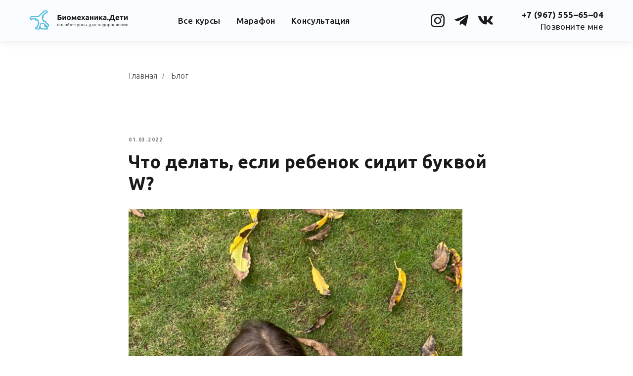

--- FILE ---
content_type: text/html; charset=UTF-8
request_url: https://osanka-rebenka.ru/blog/tpost/20pz1vh0j1-chto-delat-esli-rebenok-sidit-bukvoi-w
body_size: 32677
content:
<!DOCTYPE html> <html lang="ru"> <head> <meta charset="utf-8" /> <meta http-equiv="Content-Type" content="text/html; charset=utf-8" /> <meta name="viewport" content="width=device-width, initial-scale=1.0" /> <!--metatextblock-->
    <title>Что делать, если ребенок сидит буквой W?</title>
    <meta name="description" content="Многие дети во время игр на полу занимают так называемую W-позу — попа находится между коленей согнутых ног, голени вывернуты наружу. Что не так с этой позой?">
    <meta name="keywords" content="">
    <meta name="robots" content="index, follow" />

    <meta property="og:title" content="Что делать, если ребенок сидит буквой W?" />
    <meta property="og:description" content="Многие дети во время игр на полу занимают так называемую W-позу — попа находится между коленей согнутых ног, голени вывернуты наружу. Что не так с этой позой?" />
    <meta property="og:type" content="website" />
    <meta property="og:url" content="https://osanka-rebenka.ru/blog/tpost/20pz1vh0j1-chto-delat-esli-rebenok-sidit-bukvoi-w" />
    <meta property="og:image" content="https://static.tildacdn.com/tild6162-3161-4631-b137-376664343935/0Q5A2746.jpg" />

    <link rel="canonical" href="https://osanka-rebenka.ru/blog/tpost/20pz1vh0j1-chto-delat-esli-rebenok-sidit-bukvoi-w" />
    <link rel="alternate" type="application/rss+xml" title="Блог об осанке и детском здоровье «Биомеханика.Дети»" href="https://osanka-rebenka.ru/rss-feed-136131785976.xml" />
    <link rel="amphtml" href="https://osanka-rebenka.ru/blog/tpost/20pz1vh0j1-chto-delat-esli-rebenok-sidit-bukvoi-w?amp=true">

<!--/metatextblock--> <meta name="format-detection" content="telephone=no" /> <meta http-equiv="x-dns-prefetch-control" content="on"> <link rel="dns-prefetch" href="https://ws.tildacdn.com"> <link rel="dns-prefetch" href="https://static.tildacdn.com"> <link rel="shortcut icon" href="https://static.tildacdn.com/tild6465-3737-4865-b033-643130393333/favicon.ico" type="image/x-icon" /> <link rel="apple-touch-icon" href="https://static.tildacdn.com/tild3937-3332-4634-a661-343063366264/Favicon.png"> <link rel="apple-touch-icon" sizes="76x76" href="https://static.tildacdn.com/tild3937-3332-4634-a661-343063366264/Favicon.png"> <link rel="apple-touch-icon" sizes="152x152" href="https://static.tildacdn.com/tild3937-3332-4634-a661-343063366264/Favicon.png"> <link rel="apple-touch-startup-image" href="https://static.tildacdn.com/tild3937-3332-4634-a661-343063366264/Favicon.png"> <meta name="msapplication-TileColor" content="#57bcdd"> <meta name="msapplication-TileImage" content="https://static.tildacdn.com/tild6138-3866-4439-a662-336235396339/Favicon_1.png"> <!-- Assets --> <script src="https://neo.tildacdn.com/js/tilda-fallback-1.0.min.js" async charset="utf-8"></script> <link rel="stylesheet" href="https://static.tildacdn.com/css/tilda-grid-3.0.min.css" type="text/css" media="all" onerror="this.loaderr='y';"/> <link rel="stylesheet" href="https://static.tildacdn.com/ws/project2327124/tilda-blocks-page13770543.min.css?t=1728910614" type="text/css" media="all" onerror="this.loaderr='y';" /><link rel="stylesheet" href="https://static.tildacdn.com/ws/project2327124/tilda-blocks-page17886710.min.css?t=1764336157" type="text/css" media="all" onerror="this.loaderr='y';" /><link rel="stylesheet" href="https://static.tildacdn.com/ws/project2327124/tilda-blocks-page13799245.min.css?t=1764336157" type="text/css" media="all" onerror="this.loaderr='y';" /> <link rel="preconnect" href="https://fonts.gstatic.com"> <link href="https://fonts.googleapis.com/css2?family=Ubuntu:wght@300;400;500;600;700&family=Inter:wght@300;400;500;600;700&subset=latin,cyrillic" rel="stylesheet"> <link rel="stylesheet" href="https://static.tildacdn.com/css/tilda-animation-2.0.min.css" type="text/css" media="all" onerror="this.loaderr='y';" /> <link rel="stylesheet" href="https://static.tildacdn.com/css/tilda-feed-1.0.min.css" type="text/css" media="all" /> <link rel="stylesheet" href="https://static.tildacdn.com/css/tilda-popup-1.1.min.css" type="text/css" media="print" onload="this.media='all';" onerror="this.loaderr='y';" /> <noscript><link rel="stylesheet" href="https://static.tildacdn.com/css/tilda-popup-1.1.min.css" type="text/css" media="all" /></noscript> <link rel="stylesheet" href="https://static.tildacdn.com/css/tilda-slds-1.4.min.css" type="text/css" media="print" onload="this.media='all';" onerror="this.loaderr='y';" /> <noscript><link rel="stylesheet" href="https://static.tildacdn.com/css/tilda-slds-1.4.min.css" type="text/css" media="all" /></noscript> <link rel="stylesheet" href="https://static.tildacdn.com/css/tilda-forms-1.0.min.css" type="text/css" media="all" onerror="this.loaderr='y';" /> <link rel="stylesheet" href="https://fonts.googleapis.com/css2?family=Inter:wght@400;500;600;700&family=Ubuntu:wght@400;500;700&display=swap" type="text/css" /> <link rel="stylesheet" type="text/css" href="https://ws.tildacdn.com/project2327124/custom.css?t=1728910614"> <script nomodule src="https://static.tildacdn.com/js/tilda-polyfill-1.0.min.js" charset="utf-8"></script> <script type="text/javascript">function t_onReady(func) {if(document.readyState!='loading') {func();} else {document.addEventListener('DOMContentLoaded',func);}}
function t_onFuncLoad(funcName,okFunc,time) {if(typeof window[funcName]==='function') {okFunc();} else {setTimeout(function() {t_onFuncLoad(funcName,okFunc,time);},(time||100));}}function t_throttle(fn,threshhold,scope) {return function() {fn.apply(scope||this,arguments);};}function t396_initialScale(t){t=document.getElementById("rec"+t);if(t){t=t.querySelector(".t396__artboard");if(t){var e,r=document.documentElement.clientWidth,a=[];if(i=t.getAttribute("data-artboard-screens"))for(var i=i.split(","),l=0;l<i.length;l++)a[l]=parseInt(i[l],10);else a=[320,480,640,960,1200];for(l=0;l<a.length;l++){var n=a[l];n<=r&&(e=n)}var o="edit"===window.allrecords.getAttribute("data-tilda-mode"),d="center"===t396_getFieldValue(t,"valign",e,a),c="grid"===t396_getFieldValue(t,"upscale",e,a),s=t396_getFieldValue(t,"height_vh",e,a),u=t396_getFieldValue(t,"height",e,a),g=!!window.opr&&!!window.opr.addons||!!window.opera||-1!==navigator.userAgent.indexOf(" OPR/");if(!o&&d&&!c&&!s&&u&&!g){for(var _=parseFloat((r/e).toFixed(3)),f=[t,t.querySelector(".t396__carrier"),t.querySelector(".t396__filter")],l=0;l<f.length;l++)f[l].style.height=Math.floor(parseInt(u,10)*_)+"px";t396_scaleInitial__getElementsToScale(t).forEach(function(t){t.style.zoom=_})}}}}function t396_scaleInitial__getElementsToScale(t){return t?Array.prototype.slice.call(t.children).filter(function(t){return t&&(t.classList.contains("t396__elem")||t.classList.contains("t396__group"))}):[]}function t396_getFieldValue(t,e,r,a){var i=a[a.length-1],l=r===i?t.getAttribute("data-artboard-"+e):t.getAttribute("data-artboard-"+e+"-res-"+r);if(!l)for(var n=0;n<a.length;n++){var o=a[n];if(!(o<=r)&&(l=o===i?t.getAttribute("data-artboard-"+e):t.getAttribute("data-artboard-"+e+"-res-"+o)))break}return l}</script> <script src="https://static.tildacdn.com/js/jquery-1.10.2.min.js" charset="utf-8" onerror="this.loaderr='y';"></script> <script src="https://static.tildacdn.com/js/tilda-scripts-3.0.min.js" charset="utf-8" defer onerror="this.loaderr='y';"></script> <script src="https://static.tildacdn.com/ws/project2327124/tilda-blocks-page13770543.min.js?t=1728910614" charset="utf-8" onerror="this.loaderr='y';"></script><script src="https://static.tildacdn.com/ws/project2327124/tilda-blocks-page17886710.min.js?t=1764336157" onerror="this.loaderr='y';"></script><script src="https://static.tildacdn.com/ws/project2327124/tilda-blocks-page13799245.min.js?t=1764336157" onerror="this.loaderr='y';"></script> <script src="https://static.tildacdn.com/js/tilda-lazyload-1.0.min.js" charset="utf-8" async onerror="this.loaderr='y';"></script> <script src="https://static.tildacdn.com/js/tilda-animation-2.0.min.js" charset="utf-8" async onerror="this.loaderr='y';"></script> <script src="https://static.tildacdn.com/js/tilda-submenublocks-1.0.min.js" charset="utf-8" async onerror="this.loaderr='y';"></script> <script src="https://static.tildacdn.com/js/tilda-feed-1.0.min.js" charset="utf-8"></script><script src="https://static.tildacdn.com/js/tilda-zero-fixed-1.0.min.js" charset="utf-8"></script><script src="https://static.tildacdn.com/js/tilda-zero-gallery-1.0.min.js" charset="utf-8"></script><script src="https://static.tildacdn.com/js/tilda-zero-tooltip-1.0.min.js" charset="utf-8"></script><script src="https://static.tildacdn.com/js/tilda-zero-video-1.0.min.js" charset="utf-8"></script><script src="https://static.tildacdn.com/js/tilda-map-1.0.min.js" charset="utf-8"></script><script src="https://static.tildacdn.com/js/tilda-vote-1.1.min.js" charset="utf-8"></script><script src="https://static.tildacdn.com/js/tilda-animation-sbs-1.0.min.js" charset="utf-8"></script> <script src="https://static.tildacdn.com/js/tilda-slds-1.4.min.js" charset="utf-8" async onerror="this.loaderr='y';"></script> <script src="https://static.tildacdn.com/js/hammer.min.js" charset="utf-8" async onerror="this.loaderr='y';"></script> <script src="https://static.tildacdn.com/js/tilda-popup-1.0.min.js" charset="utf-8" async onerror="this.loaderr='y';"></script> <script src="https://static.tildacdn.com/js/tilda-forms-1.0.min.js" charset="utf-8" async onerror="this.loaderr='y';"></script> <script src="https://static.tildacdn.com/js/tilda-menu-1.0.min.js" charset="utf-8" async onerror="this.loaderr='y';"></script> <script src="https://static.tildacdn.com/js/tilda-zero-1.1.min.js" charset="utf-8" async onerror="this.loaderr='y';"></script> <script src="https://static.tildacdn.com/js/tilda-zero-scale-1.0.min.js" charset="utf-8" async onerror="this.loaderr='y';"></script> <script src="https://static.tildacdn.com/js/tilda-skiplink-1.0.min.js" charset="utf-8" async onerror="this.loaderr='y';"></script> <script src="https://static.tildacdn.com/js/tilda-events-1.0.min.js" charset="utf-8" async onerror="this.loaderr='y';"></script> <!-- nominify begin --><!-- Start VWO Async SmartCode 
<link rel="preconnect" href="https://dev.visualwebsiteoptimizer.com" /> <script type='text/javascript' id='vwoCode'>
window._vwo_code || (function() {
var account_id=813152,
version=2.0,
settings_tolerance=2000,
hide_element='body',
hide_element_style = 'opacity:0 !important;filter:alpha(opacity=0) !important;background:none !important',
/* DO NOT EDIT BELOW THIS LINE */
f=false,w=window,d=document,v=d.querySelector('#vwoCode'),cK='_vwo_'+account_id+'_settings',cc={};try{var c=JSON.parse(localStorage.getItem('_vwo_'+account_id+'_config'));cc=c&&typeof c==='object'?c:{}}catch(e){}var stT=cc.stT==='session'?w.sessionStorage:w.localStorage;code={use_existing_jquery:function(){return typeof use_existing_jquery!=='undefined'?use_existing_jquery:undefined},library_tolerance:function(){return typeof library_tolerance!=='undefined'?library_tolerance:undefined},settings_tolerance:function(){return cc.sT||settings_tolerance},hide_element_style:function(){return'{'+(cc.hES||hide_element_style)+'}'},hide_element:function(){return typeof cc.hE==='string'?cc.hE:hide_element},getVersion:function(){return version},finish:function(){if(!f){f=true;var e=d.getElementById('_vis_opt_path_hides');if(e)e.parentNode.removeChild(e)}},finished:function(){return f},load:function(e){var t=this.getSettings(),n=d.createElement('script'),i=this;if(t){n.textContent=t;d.getElementsByTagName('head')[0].appendChild(n);if(!w.VWO||VWO.caE){stT.removeItem(cK);i.load(e)}}else{n.fetchPriority='high';n.src=e;n.type='text/javascript';n.onerror=function(){_vwo_code.finish()};d.getElementsByTagName('head')[0].appendChild(n)}},getSettings:function(){try{var e=stT.getItem(cK);if(!e){return}e=JSON.parse(e);if(Date.now()>e.e){stT.removeItem(cK);return}return e.s}catch(e){return}},init:function(){if(d.URL.indexOf('__vwo_disable__')>-1)return;var e=this.settings_tolerance();w._vwo_settings_timer=setTimeout(function(){_vwo_code.finish();stT.removeItem(cK)},e);var t=d.currentScript,n=d.createElement('style'),i=this.hide_element(),r=t&&!t.async&&i?i+this.hide_element_style():'',c=d.getElementsByTagName('head')[0];n.setAttribute('id','_vis_opt_path_hides');v&&n.setAttribute('nonce',v.nonce);n.setAttribute('type','text/css');if(n.styleSheet)n.styleSheet.cssText=r;else n.appendChild(d.createTextNode(r));c.appendChild(n);this.load('https://dev.visualwebsiteoptimizer.com/j.php?a='+account_id+'&u='+encodeURIComponent(d.URL)+'&vn='+version)}};w._vwo_code=code;code.init();})();
</script> <!-- End VWO Async SmartCode --> <meta name="yandex-verification" content="f646398a7907de78" /> <meta name="facebook-domain-verification" content="guh89yoocf1dsuq539cpteot0s757s" /> <meta name="google-site-verification" content="C9x973223Lh6nTiFKazHruRErvjPH3u3udPM_-w_wSY" /> <!-- Facebook Pixel Code --> <!-- <script>
!function(f,b,e,v,n,t,s)
{if(f.fbq)return;n=f.fbq=function(){n.callMethod?
n.callMethod.apply(n,arguments):n.queue.push(arguments)};
if(!f._fbq)f._fbq=n;n.push=n;n.loaded=!0;n.version='2.0';
n.queue=[];t=b.createElement(e);t.async=!0;
t.src=v;s=b.getElementsByTagName(e)[0];
s.parentNode.insertBefore(t,s)}(window, document,'script',
'https://connect.facebook.net/en_US/fbevents.js');
fbq('init', '381117810001910');
fbq('track', 'PageView');
</script>
/*<noscript><img height="1" width="1" style="display:none"
src="https://www.facebook.com/tr?id=381117810001910&ev=PageView&noscript=1"
/></noscript>--> <!-- End Facebook Pixel Code --> <!-- nominify end --><script type="text/javascript">window.dataLayer=window.dataLayer||[];</script> <!-- Google Tag Manager --> <script type="text/javascript">(function(w,d,s,l,i){w[l]=w[l]||[];w[l].push({'gtm.start':new Date().getTime(),event:'gtm.js'});var f=d.getElementsByTagName(s)[0],j=d.createElement(s),dl=l!='dataLayer'?'&l='+l:'';j.async=true;j.src='https://www.googletagmanager.com/gtm.js?id='+i+dl;f.parentNode.insertBefore(j,f);})(window,document,'script','dataLayer','GTM-PWKZPLM');</script> <!-- End Google Tag Manager --> <!-- VK Pixel Code --> <script type="text/javascript" data-tilda-cookie-type="advertising">!function(){var t=document.createElement("script");t.type="text/javascript",t.async=!0,t.src="https://vk.com/js/api/openapi.js?161",t.onload=function(){VK.Retargeting.Init("VK-RTRG-1450981-4sB56"),VK.Retargeting.Hit()},document.head.appendChild(t)}();</script> <!-- End VK Pixel Code --> <script type="text/javascript">(function() {if((/bot|google|yandex|baidu|bing|msn|duckduckbot|teoma|slurp|crawler|spider|robot|crawling|facebook/i.test(navigator.userAgent))===false&&typeof(sessionStorage)!='undefined'&&sessionStorage.getItem('visited')!=='y'&&document.visibilityState){var style=document.createElement('style');style.type='text/css';style.innerHTML='@media screen and (min-width: 980px) {.t-records {opacity: 0;}.t-records_animated {-webkit-transition: opacity ease-in-out .2s;-moz-transition: opacity ease-in-out .2s;-o-transition: opacity ease-in-out .2s;transition: opacity ease-in-out .2s;}.t-records.t-records_visible {opacity: 1;}}';document.getElementsByTagName('head')[0].appendChild(style);function t_setvisRecs(){var alr=document.querySelectorAll('.t-records');Array.prototype.forEach.call(alr,function(el) {el.classList.add("t-records_animated");});setTimeout(function() {Array.prototype.forEach.call(alr,function(el) {el.classList.add("t-records_visible");});sessionStorage.setItem("visited","y");},400);}
document.addEventListener('DOMContentLoaded',t_setvisRecs);}})();</script></head> <body class="t-body" style="margin:0;"> <!--allrecords--> <div id="allrecords" class="t-records" data-post-page="y" data-hook="blocks-collection-content-node" data-tilda-project-id="2327124" data-tilda-page-id="13770543" data-tilda-page-alias="blog" data-tilda-formskey="23ee518d82eb99b1b470d36fc28639d2" data-tilda-lazy="yes" data-tilda-root-zone="com" data-tilda-project-headcode="yes">

<!-- POST START -->

<!--header-->
<div id="t-header" class="t-records" data-hook="blocks-collection-content-node" data-tilda-project-id="2327124" data-tilda-page-id="17886710" data-tilda-page-alias="potok-header" data-tilda-formskey="23ee518d82eb99b1b470d36fc28639d2" data-tilda-lazy="yes" data-tilda-root-zone="one"  data-tilda-project-headcode="yes"     data-tilda-project-country="RU">

    <div id="rec289355576" class="r t-rec" style="background-color:#ff0000; " data-animationappear="off" data-record-type="131"    data-bg-color="#ff0000">
<!-- T123 -->
    <div class="t123" >
        <div class="t-container_100 ">
            <div class="t-width t-width_100 ">
                <!-- nominify begin -->
                <script>

// Заменить ссылки марафона — лендинг, вместо поп-апа
$(document).ready(function() {	
	jQuery.cachedScript = function( url ) { 
		var options = { dataType: "script", cache: true, url: url }; 
		return jQuery.ajax( options );	
	};	
	$.cachedScript("https://static.tildacdn.com/js/tilda-zero-forms-1.0.min.js").done(function( script, textStatus ) {	
		if ( textStatus == 'success' ) {	
			setTimeout(function() {	

				$( 'a[href*="#popup-marathon"],a[href*="/marathon-zdorovaya-osanka"]' ).attr({href:'https://osanka-rebenka.ru/guide?utm_source=osanka-rebenka.ru&utm_medium=referral&utm_campaign=blog', target:'_blank'});

			},500);	
		} else {
			console.log( 'Error init ZeroBlock. Err:' + textStatus );	
		}	
	});	
});

// Заменить формы марафона — ссылки на лендинг, вместо формы
//$(document).ready(function() {	
//    $( '.t702 form' ).css('display', 'none');
//    $( '.t702__wrapper' ).append('<a href="https://osanka-rebenka.ru/guide?utm_source=new.osanka-rebenka.ru&utm_medium=referral&utm_campaign=home" target="_blank" class="t390__btn t390__btn_first t-btn "><table style="width:100%; height:100%;"><tbody><tr><td>Записаться на марафон</td></tr></tbody></table></a>');

//});

</script>
                 
                <!-- nominify end -->
            </div>  
        </div>
    </div>

</div>


    <div id="rec289355577" class="r t-rec" style=" " data-animationappear="off" data-record-type="396"    >
<!-- T396 -->
<style>#rec289355577 .t396__artboard {height: 84px;overflow: visible;}#rec289355577 .t396__filter {height: 84px;    }#rec289355577 .t396__carrier{height: 84px;background-position: center center;background-attachment: scroll;background-size: cover;background-repeat: no-repeat;}@media screen and (max-width: 1199px) {#rec289355577 .t396__artboard,#rec289355577 .t396__filter,#rec289355577 .t396__carrier {}#rec289355577 .t396__filter {}#rec289355577 .t396__carrier {background-attachment: scroll;}}@media screen and (max-width: 959px) {#rec289355577 .t396__artboard,#rec289355577 .t396__filter,#rec289355577 .t396__carrier {}#rec289355577 .t396__filter {}#rec289355577 .t396__carrier {background-attachment: scroll;}}@media screen and (max-width: 639px) {#rec289355577 .t396__artboard,#rec289355577 .t396__filter,#rec289355577 .t396__carrier {}#rec289355577 .t396__filter {}#rec289355577 .t396__carrier {background-attachment: scroll;}}@media screen and (max-width: 479px) {#rec289355577 .t396__artboard,#rec289355577 .t396__filter,#rec289355577 .t396__carrier {height: 105px;}#rec289355577 .t396__filter {}#rec289355577 .t396__carrier {background-attachment: scroll;}}                                                  #rec289355577 .tn-elem[data-elem-id="1610566472667"] { z-index: 1; top: 0px;left: calc(50% - 50% + 0px);width: 100%;height:83px;}#rec289355577 .tn-elem[data-elem-id="1610566472667"] .tn-atom { background-color: #fbfcff;   background-position: center center;border-color:  transparent ;border-style:  solid ;box-shadow: 0px 0px 20px 0px rgba(0,0,0,0.1);transition: background-color var(--t396-speedhover,0s) ease-in-out,color var(--t396-speedhover,0s) ease-in-out,border-color var(--t396-speedhover,0s) ease-in-out,box-shadow var(--t396-shadowshoverspeed,0.2s) ease-in-out;}@media screen and (max-width: 1199px) {#rec289355577 .tn-elem[data-elem-id="1610566472667"] {top: 0px;left: calc(50% - 50% + 0px);}}@media screen and (max-width: 959px) {#rec289355577 .tn-elem[data-elem-id="1610566472667"] {top: 0px;left: calc(50% - 50% + 0px);}}@media screen and (max-width: 639px) {}@media screen and (max-width: 479px) {#rec289355577 .tn-elem[data-elem-id="1610566472667"] {top: 0px;left: calc(50% - 50% + 0px);width: 100%;height: 105px;}}                                                                #rec289355577 .tn-elem[data-elem-id="1610560900302"] { color: #1a1a1a; z-index: 4; top: 32px;left: calc(50% - 600px + 320px);width: 88px;height: auto;}@media (min-width: 1200px) {#rec289355577 .tn-elem.t396__elem--anim-hidden[data-elem-id="1610560900302"] {opacity: 0;}}#rec289355577 .tn-elem[data-elem-id="1610560900302"] .tn-atom { color: #1a1a1a;  font-size: 17px;  font-family: 'Ubuntu', Arial,sans-serif;  line-height: 1.2;  font-weight: 500;  letter-spacing: 0.4px;   background-position: center center;border-color:  transparent ;border-style:  solid ;transition: background-color var(--t396-speedhover,0s) ease-in-out,color var(--t396-speedhover,0s) ease-in-out,border-color var(--t396-speedhover,0s) ease-in-out,box-shadow var(--t396-shadowshoverspeed,0.2s) ease-in-out;}@media screen and (max-width: 1199px) {#rec289355577 .tn-elem[data-elem-id="1610560900302"] {top: -38px;left: calc(50% - 480px + 270px);height: auto;}}@media screen and (max-width: 959px) {#rec289355577 .tn-elem[data-elem-id="1610560900302"] {top: -38px;left: calc(50% - 320px + 140px);height: auto;}}@media screen and (max-width: 639px) {#rec289355577 .tn-elem[data-elem-id="1610560900302"] {top: -38px;left: calc(50% - 240px + 230px);height: auto;}}@media screen and (max-width: 479px) {}                                                                #rec289355577 .tn-elem[data-elem-id="1610560980566"] { color: #1a1a1a; z-index: 5; top: 32px;left: calc(50% - 600px + 438px);width: 81px;height: auto;}@media (min-width: 1200px) {#rec289355577 .tn-elem.t396__elem--anim-hidden[data-elem-id="1610560980566"] {opacity: 0;}}#rec289355577 .tn-elem[data-elem-id="1610560980566"] .tn-atom { color: #1a1a1a;  font-size: 17px;  font-family: 'Ubuntu', Arial,sans-serif;  line-height: 1.2;  font-weight: 500;  letter-spacing: 0.4px;   background-position: center center;border-color:  transparent ;border-style:  solid ;transition: background-color var(--t396-speedhover,0s) ease-in-out,color var(--t396-speedhover,0s) ease-in-out,border-color var(--t396-speedhover,0s) ease-in-out,box-shadow var(--t396-shadowshoverspeed,0.2s) ease-in-out;}@media screen and (max-width: 1199px) {#rec289355577 .tn-elem[data-elem-id="1610560980566"] {top: -38px;left: calc(50% - 480px + 387px);height: auto;}}@media screen and (max-width: 959px) {#rec289355577 .tn-elem[data-elem-id="1610560980566"] {top: -38px;left: calc(50% - 320px + 247px);height: auto;}}@media screen and (max-width: 639px) {#rec289355577 .tn-elem[data-elem-id="1610560980566"] {top: -38px;left: calc(50% - 240px + 127px);height: auto;}}@media screen and (max-width: 479px) {}                                                                #rec289355577 .tn-elem[data-elem-id="1610561023928"] { color: #1a1a1a; z-index: 6; top: 32px;left: calc(50% - 600px + 549px);width: 120px;height: auto;}@media (min-width: 1200px) {#rec289355577 .tn-elem.t396__elem--anim-hidden[data-elem-id="1610561023928"] {opacity: 0;}}#rec289355577 .tn-elem[data-elem-id="1610561023928"] .tn-atom { color: #1a1a1a;  font-size: 17px;  font-family: 'Ubuntu', Arial,sans-serif;  line-height: 1.2;  font-weight: 500;  letter-spacing: 0.4px;   background-position: center center;border-color:  transparent ;border-style:  solid ;transition: background-color var(--t396-speedhover,0s) ease-in-out,color var(--t396-speedhover,0s) ease-in-out,border-color var(--t396-speedhover,0s) ease-in-out,box-shadow var(--t396-shadowshoverspeed,0.2s) ease-in-out;}@media screen and (max-width: 1199px) {#rec289355577 .tn-elem[data-elem-id="1610561023928"] {top: -38px;left: calc(50% - 480px + 497px);height: auto;}}@media screen and (max-width: 959px) {#rec289355577 .tn-elem[data-elem-id="1610561023928"] {top: -38px;left: calc(50% - 320px + 347px);height: auto;}}@media screen and (max-width: 639px) {}@media screen and (max-width: 479px) {}                                                              #rec289355577 .tn-elem[data-elem-id="1610561059894"] { z-index: 7; top: 28px;left: calc(50% - 600px + 831px);width: 28px;height:27px;}@media (min-width: 1200px) {#rec289355577 .tn-elem.t396__elem--anim-hidden[data-elem-id="1610561059894"] {opacity: 0;}}#rec289355577 .tn-elem[data-elem-id="1610561059894"] .tn-atom {background-position: center center;background-size: cover;background-repeat: no-repeat;border-color:  transparent ;border-style:  solid ;transition: background-color var(--t396-speedhover,0s) ease-in-out,color var(--t396-speedhover,0s) ease-in-out,border-color var(--t396-speedhover,0s) ease-in-out,box-shadow var(--t396-shadowshoverspeed,0.2s) ease-in-out;}@media screen and (max-width: 1199px) {#rec289355577 .tn-elem[data-elem-id="1610561059894"] {top: 28px;left: calc(50% - 480px + 619px);}}@media screen and (max-width: 959px) {#rec289355577 .tn-elem[data-elem-id="1610561059894"] {top: 28px;left: calc(50% - 320px + 408px);}}@media screen and (max-width: 639px) {#rec289355577 .tn-elem[data-elem-id="1610561059894"] {top: 30px;left: calc(50% - 240px + 284px);}}@media screen and (max-width: 479px) {#rec289355577 .tn-elem[data-elem-id="1610561059894"] {top: 61px;left: calc(50% - 160px + 12px);}}                                                              #rec289355577 .tn-elem[data-elem-id="1610561124099"] { z-index: 9; top: 28px;left: calc(50% - 600px + 879px);width: 28px;height:26px;}@media (min-width: 1200px) {#rec289355577 .tn-elem.t396__elem--anim-hidden[data-elem-id="1610561124099"] {opacity: 0;}}#rec289355577 .tn-elem[data-elem-id="1610561124099"] .tn-atom {background-position: center center;background-size: cover;background-repeat: no-repeat;border-color:  transparent ;border-style:  solid ;transition: background-color var(--t396-speedhover,0s) ease-in-out,color var(--t396-speedhover,0s) ease-in-out,border-color var(--t396-speedhover,0s) ease-in-out,box-shadow var(--t396-shadowshoverspeed,0.2s) ease-in-out;}@media screen and (max-width: 1199px) {#rec289355577 .tn-elem[data-elem-id="1610561124099"] {top: 28px;left: calc(50% - 480px + 665px);}}@media screen and (max-width: 959px) {#rec289355577 .tn-elem[data-elem-id="1610561124099"] {top: 28px;left: calc(50% - 320px + 456px);}}@media screen and (max-width: 639px) {#rec289355577 .tn-elem[data-elem-id="1610561124099"] {top: 30px;left: calc(50% - 240px + 329px);}}@media screen and (max-width: 479px) {#rec289355577 .tn-elem[data-elem-id="1610561124099"] {top: 61px;left: calc(50% - 160px + 146px);}}                                                              #rec289355577 .tn-elem[data-elem-id="1610561124117"] { z-index: 10; top: 28px;left: calc(50% - 600px + 927px);width: 30px;height:26px;}@media (min-width: 1200px) {#rec289355577 .tn-elem.t396__elem--anim-hidden[data-elem-id="1610561124117"] {opacity: 0;}}#rec289355577 .tn-elem[data-elem-id="1610561124117"] .tn-atom {background-position: center center;background-size: cover;background-repeat: no-repeat;border-color:  transparent ;border-style:  solid ;transition: background-color var(--t396-speedhover,0s) ease-in-out,color var(--t396-speedhover,0s) ease-in-out,border-color var(--t396-speedhover,0s) ease-in-out,box-shadow var(--t396-shadowshoverspeed,0.2s) ease-in-out;}@media screen and (max-width: 1199px) {#rec289355577 .tn-elem[data-elem-id="1610561124117"] {top: 28px;left: calc(50% - 480px + 711px);}}@media screen and (max-width: 959px) {#rec289355577 .tn-elem[data-elem-id="1610561124117"] {top: 28px;left: calc(50% - 320px + 504px);}}@media screen and (max-width: 639px) {#rec289355577 .tn-elem[data-elem-id="1610561124117"] {top: 30px;left: calc(50% - 240px + 374px);}}@media screen and (max-width: 479px) {#rec289355577 .tn-elem[data-elem-id="1610561124117"] {top: 61px;left: calc(50% - 160px + 278px);}}                                                                #rec289355577 .tn-elem[data-elem-id="1610561149431"] { color: #1a1a1a; text-align: right;  z-index: 11; top: 20px;left: calc(50% - 600px + 1004px);width: 176px;height: auto;}#rec289355577 .tn-elem[data-elem-id="1610561149431"] .tn-atom { color: #1a1a1a;  font-size: 17px;  font-family: 'Ubuntu', Arial,sans-serif;  line-height: 1.2;  font-weight: 600;  letter-spacing: 0.4px;   background-position: center center;border-color:  transparent ;border-style:  solid ;transition: background-color var(--t396-speedhover,0s) ease-in-out,color var(--t396-speedhover,0s) ease-in-out,border-color var(--t396-speedhover,0s) ease-in-out,box-shadow var(--t396-shadowshoverspeed,0.2s) ease-in-out;}@media screen and (max-width: 1199px) {#rec289355577 .tn-elem[data-elem-id="1610561149431"] {top: 20px;left: calc(50% - 480px + 780px);height: auto;}}@media screen and (max-width: 959px) {#rec289355577 .tn-elem[data-elem-id="1610561149431"] {top: -50px;left: calc(50% - 320px + 470px);height: auto;}}@media screen and (max-width: 639px) {#rec289355577 .tn-elem[data-elem-id="1610561149431"] {top: -50px;left: calc(50% - 240px + 490px);height: auto;}}@media screen and (max-width: 479px) {#rec289355577 .tn-elem[data-elem-id="1610561149431"] {top: -100px;left: calc(50% - 160px + 310px);height: auto;}}                                                                #rec289355577 .tn-elem[data-elem-id="1610561203031"] { color: #1a1a1a; text-align: right;  z-index: 12; top: 44px;left: calc(50% - 600px + 1046px);width: 134px;height: auto;}@media (min-width: 1200px) {#rec289355577 .tn-elem.t396__elem--anim-hidden[data-elem-id="1610561203031"] {opacity: 0;}}#rec289355577 .tn-elem[data-elem-id="1610561203031"] .tn-atom { color: #1a1a1a;  font-size: 17px;  font-family: 'Ubuntu', Arial,sans-serif;  line-height: 1.2;  font-weight: 400;  letter-spacing: 0.4px;   background-position: center center;border-color:  transparent ;border-style:  solid ;transition: background-color var(--t396-speedhover,0s) ease-in-out,color var(--t396-speedhover,0s) ease-in-out,border-color var(--t396-speedhover,0s) ease-in-out,box-shadow var(--t396-shadowshoverspeed,0.2s) ease-in-out;}@media screen and (max-width: 1199px) {#rec289355577 .tn-elem[data-elem-id="1610561203031"] {top: 44px;left: calc(50% - 480px + 816px);height: auto;}}@media screen and (max-width: 959px) {#rec289355577 .tn-elem[data-elem-id="1610561203031"] {top: -26px;left: calc(50% - 320px + 506px);height: auto;}}@media screen and (max-width: 639px) {#rec289355577 .tn-elem[data-elem-id="1610561203031"] {top: -26px;left: calc(50% - 240px + 526px);height: auto;}}@media screen and (max-width: 479px) {#rec289355577 .tn-elem[data-elem-id="1610561203031"] {top: -76px;left: calc(50% - 160px + 346px);height: auto;}}                                                              #rec289355577 .tn-elem[data-elem-id="1610571318621"] { z-index: 13; top: -93px;left: calc(50% - 600px + 10000px);width: 36px;height:30px;}#rec289355577 .tn-elem[data-elem-id="1610571318621"] .tn-atom {background-position: center center;background-size: cover;background-repeat: no-repeat;border-color:  transparent ;border-style:  solid ;transition: background-color var(--t396-speedhover,0s) ease-in-out,color var(--t396-speedhover,0s) ease-in-out,border-color var(--t396-speedhover,0s) ease-in-out,box-shadow var(--t396-shadowshoverspeed,0.2s) ease-in-out;}@media screen and (max-width: 1199px) {#rec289355577 .tn-elem[data-elem-id="1610571318621"] {top: 27px;left: calc(50% - 480px + 270px);}}@media screen and (max-width: 959px) {#rec289355577 .tn-elem[data-elem-id="1610571318621"] {top: 27px;left: calc(50% - 320px + 593px);}}@media screen and (max-width: 639px) {#rec289355577 .tn-elem[data-elem-id="1610571318621"] {top: 27px;left: calc(50% - 240px + 434px);}}@media screen and (max-width: 479px) {#rec289355577 .tn-elem[data-elem-id="1610571318621"] {top: 14px;left: calc(50% - 160px + 274px);}}                                                                  #rec289355577 .tn-elem[data-elem-id="1611645316805"] { z-index: 14; top: 21px;left: calc(50% - 600px + 20px);width: 200px;height: auto;}#rec289355577 .tn-elem[data-elem-id="1611645316805"] .tn-atom {  background-position: center center;border-color:  transparent ;border-style:  solid ;transition: background-color var(--t396-speedhover,0s) ease-in-out,color var(--t396-speedhover,0s) ease-in-out,border-color var(--t396-speedhover,0s) ease-in-out,box-shadow var(--t396-shadowshoverspeed,0.2s) ease-in-out;}#rec289355577 .tn-elem[data-elem-id="1611645316805"] .tn-atom__img {}@media screen and (max-width: 1199px) {}@media screen and (max-width: 959px) {#rec289355577 .tn-elem[data-elem-id="1611645316805"] {top: 21px;left: calc(50% - 320px + 10px);height: auto;}}@media screen and (max-width: 639px) {#rec289355577 .tn-elem[data-elem-id="1611645316805"] {top: 23px;left: calc(50% - 240px + 10px);height: auto;}}@media screen and (max-width: 479px) {#rec289355577 .tn-elem[data-elem-id="1611645316805"] {top: 10px;left: calc(50% - 160px + 5px);height: auto;}}</style>










<div class='t396'>

	<div class="t396__artboard" data-artboard-recid="289355577" data-artboard-screens="320,480,640,960,1200"

				data-artboard-height="84"
		data-artboard-valign="center"
				 data-artboard-upscale="grid" 		 data-artboard-ovrflw="visible" 																		
							
																																															
				 data-artboard-height-res-320="105" 																																																
																																															
																																																				
																																															
																																																				
																																															
																																																				
						>

		
				
								
																											
																											
																											
																											
					
					<div class="t396__carrier" data-artboard-recid="289355577"></div>
		
		
		<div class="t396__filter" data-artboard-recid="289355577"></div>

		
					
		
				
						
	
			
	
						
												
												
												
												
								
	<div class='t396__elem tn-elem tn-elem__2893555771610566472667' data-elem-id='1610566472667' data-elem-type='shape'
				data-field-top-value="0"
		data-field-left-value="0"
		 data-field-height-value="83" 		 data-field-width-value="100" 		data-field-axisy-value="top"
		data-field-axisx-value="center"
		data-field-container-value="window"
		data-field-topunits-value="px"
		data-field-leftunits-value="px"
		data-field-heightunits-value="px"
		data-field-widthunits-value="%"
																																																																						
							
			
																																																																																																																																								
				 data-field-top-res-320-value="0" 				 data-field-left-res-320-value="0" 				 data-field-height-res-320-value="105" 				 data-field-width-res-320-value="100" 																																																																																																																								
			
					
			
																																																																																																																																								
																																																																																																																																								
			
					
			
																																																																																																																																								
				 data-field-top-res-640-value="0" 				 data-field-left-res-640-value="0" 																																																																																																																																
			
					
			
																																																																																																																																								
				 data-field-top-res-960-value="0" 				 data-field-left-res-960-value="0" 																																																																																																																																
			
					
			
		
		
			>

		
									
				
				
																			
																				
																				
																				
																				
					
							<div class='tn-atom' 				 																													>
			</div>
		
				
				
				
				
				
				
				
	</div>

			
					
		
																																															
				
					
		
				
						
	
			
	
						
												
												
												
												
								
	<div class='t396__elem tn-elem tn-elem__2893555771610560900302 ' data-elem-id='1610560900302' data-elem-type='text'
				data-field-top-value="32"
		data-field-left-value="320"
				 data-field-width-value="88" 		data-field-axisy-value="top"
		data-field-axisx-value="left"
		data-field-container-value="grid"
		data-field-topunits-value="px"
		data-field-leftunits-value="px"
		data-field-heightunits-value=""
		data-field-widthunits-value="px"
																														 data-animate-sbs-event="hover" 										 data-animate-sbs-opts="[{'ti':'0','mx':'0','my':'0','sx':'1','sy':'1','op':'1','ro':'0','bl':'0','ea':'','dt':'0'},{'ti':200,'mx':'0','my':'0','sx':1,'sy':1,'op':0.6,'ro':'0','bl':'0','ea':'','dt':'0'}]" 																														 data-field-fontsize-value="17" 
							
			
																																																																																																																																								
																																																																																																																																								
			
					
			
																																																																																																																																								
				 data-field-top-res-480-value="-38" 				 data-field-left-res-480-value="230" 																																																																																																																																
			
					
			
																																																																																																																																								
				 data-field-top-res-640-value="-38" 				 data-field-left-res-640-value="140" 																																																																																																																																
			
					
			
																																																																																																																																								
				 data-field-top-res-960-value="-38" 				 data-field-left-res-960-value="270" 																																																																																																																																
			
					
			
		
		
			>

		
									
							<div class='tn-atom'><a href="/courses"style="color: inherit">Все курсы</a></div>		
				
																			
																				
																				
																				
																				
					
				
				
				
				
				
				
				
				
	</div>

			
					
		
				
						
	
			
	
						
												
												
												
												
								
	<div class='t396__elem tn-elem tn-elem__2893555771610560980566 ' data-elem-id='1610560980566' data-elem-type='text'
				data-field-top-value="32"
		data-field-left-value="438"
				 data-field-width-value="81" 		data-field-axisy-value="top"
		data-field-axisx-value="left"
		data-field-container-value="grid"
		data-field-topunits-value="px"
		data-field-leftunits-value="px"
		data-field-heightunits-value=""
		data-field-widthunits-value="px"
																														 data-animate-sbs-event="hover" 										 data-animate-sbs-opts="[{'ti':'0','mx':'0','my':'0','sx':'1','sy':'1','op':'1','ro':'0','bl':'0','ea':'','dt':'0'},{'ti':200,'mx':'0','my':'0','sx':1,'sy':1,'op':0.6,'ro':'0','bl':'0','ea':'','dt':'0'}]" 																														 data-field-fontsize-value="17" 
							
			
																																																																																																																																								
																																																																																																																																								
			
					
			
																																																																																																																																								
				 data-field-top-res-480-value="-38" 				 data-field-left-res-480-value="127" 																																																																																																																																
			
					
			
																																																																																																																																								
				 data-field-top-res-640-value="-38" 				 data-field-left-res-640-value="247" 																																																																																																																																
			
					
			
																																																																																																																																								
				 data-field-top-res-960-value="-38" 				 data-field-left-res-960-value="387" 																																																																																																																																
			
					
			
		
		
			>

		
									
							<div class='tn-atom'><a href="/guide"style="color: inherit">Марафон</a></div>		
				
																			
																				
																				
																				
																				
					
				
				
				
				
				
				
				
				
	</div>

			
					
		
				
						
	
			
	
						
												
												
												
												
								
	<div class='t396__elem tn-elem tn-elem__2893555771610561023928 ' data-elem-id='1610561023928' data-elem-type='text'
				data-field-top-value="32"
		data-field-left-value="549"
				 data-field-width-value="120" 		data-field-axisy-value="top"
		data-field-axisx-value="left"
		data-field-container-value="grid"
		data-field-topunits-value="px"
		data-field-leftunits-value="px"
		data-field-heightunits-value=""
		data-field-widthunits-value="px"
																														 data-animate-sbs-event="hover" 										 data-animate-sbs-opts="[{'ti':'0','mx':'0','my':'0','sx':'1','sy':'1','op':'1','ro':'0','bl':'0','ea':'','dt':'0'},{'ti':200,'mx':'0','my':'0','sx':1,'sy':1,'op':0.6,'ro':'0','bl':'0','ea':'','dt':'0'}]" 																														 data-field-fontsize-value="17" 
							
			
																																																																																																																																								
																																																																																																																																								
			
					
			
																																																																																																																																								
																																																																																																																																								
			
					
			
																																																																																																																																								
				 data-field-top-res-640-value="-38" 				 data-field-left-res-640-value="347" 																																																																																																																																
			
					
			
																																																																																																																																								
				 data-field-top-res-960-value="-38" 				 data-field-left-res-960-value="497" 																																																																																																																																
			
					
			
		
		
			>

		
									
							<div class='tn-atom'><a href="/consult"target="_blank"style="color: inherit">Консультация</a></div>		
				
																			
																				
																				
																				
																				
					
				
				
				
				
				
				
				
				
	</div>

			
					
		
				
						
	
			
	
						
												
												
												
												
								
	<div class='t396__elem tn-elem tn-elem__2893555771610561059894 ' data-elem-id='1610561059894' data-elem-type='shape'
				data-field-top-value="28"
		data-field-left-value="831"
		 data-field-height-value="27" 		 data-field-width-value="28" 		data-field-axisy-value="top"
		data-field-axisx-value="left"
		data-field-container-value="grid"
		data-field-topunits-value="px"
		data-field-leftunits-value="px"
		data-field-heightunits-value="px"
		data-field-widthunits-value="px"
																														 data-animate-sbs-event="hover" 										 data-animate-sbs-opts="[{'ti':'0','mx':'0','my':'0','sx':'1','sy':'1','op':'1','ro':'0','bl':'0','ea':'','dt':'0'},{'ti':200,'mx':'0','my':'0','sx':1.05,'sy':1.05,'op':0.6,'ro':'0','bl':'0','ea':'','dt':'0'}]" 																														
							
			
																																																																																																																																								
				 data-field-top-res-320-value="61" 				 data-field-left-res-320-value="12" 																																																																																																																																
			
					
			
																																																																																																																																								
				 data-field-top-res-480-value="30" 				 data-field-left-res-480-value="284" 																																																																																																																																
			
					
			
																																																																																																																																								
				 data-field-top-res-640-value="28" 				 data-field-left-res-640-value="408" 																																																																																																																																
			
					
			
																																																																																																																																								
				 data-field-top-res-960-value="28" 				 data-field-left-res-960-value="619" 																																																																																																																																
			
					
			
		
		
			>

		
									
				
				
																			
																				
																				
																				
																				
					
							<a class='tn-atom' href="/redirect/instagram"				rel="nofollow" target="_blank"																																			style="background-image:url('https://static.tildacdn.com/tild6436-3762-4536-b236-373138326364/i-ig.svg');"
																																								aria-label=''							role="img"
												>
			</a>
		
				
				
				
				
				
				
				
	</div>

			
					
		
				
						
	
			
	
						
												
												
												
												
								
	<div class='t396__elem tn-elem tn-elem__2893555771610561124099 ' data-elem-id='1610561124099' data-elem-type='shape'
				data-field-top-value="28"
		data-field-left-value="879"
		 data-field-height-value="26" 		 data-field-width-value="28" 		data-field-axisy-value="top"
		data-field-axisx-value="left"
		data-field-container-value="grid"
		data-field-topunits-value="px"
		data-field-leftunits-value="px"
		data-field-heightunits-value="px"
		data-field-widthunits-value="px"
																														 data-animate-sbs-event="hover" 										 data-animate-sbs-opts="[{'ti':'0','mx':'0','my':'0','sx':'1','sy':'1','op':'1','ro':'0','bl':'0','ea':'','dt':'0'},{'ti':200,'mx':'0','my':'0','sx':1.05,'sy':1.05,'op':0.6,'ro':'0','bl':'0','ea':'','dt':'0'}]" 																														
							
			
																																																																																																																																								
				 data-field-top-res-320-value="61" 				 data-field-left-res-320-value="146" 																																																																																																																																
			
					
			
																																																																																																																																								
				 data-field-top-res-480-value="30" 				 data-field-left-res-480-value="329" 																																																																																																																																
			
					
			
																																																																																																																																								
				 data-field-top-res-640-value="28" 				 data-field-left-res-640-value="456" 																																																																																																																																
			
					
			
																																																																																																																																								
				 data-field-top-res-960-value="28" 				 data-field-left-res-960-value="665" 																																																																																																																																
			
					
			
		
		
			>

		
									
				
				
																			
																				
																				
																				
																				
					
							<a class='tn-atom' href="/redirect/telegram"				rel="nofollow" target="_blank"																																			style="background-image:url('https://static.tildacdn.com/tild3361-6366-4234-b736-326332383766/i-tg.svg');"
																																								aria-label=''							role="img"
												>
			</a>
		
				
				
				
				
				
				
				
	</div>

			
					
		
				
						
	
			
	
						
												
												
												
												
								
	<div class='t396__elem tn-elem tn-elem__2893555771610561124117 ' data-elem-id='1610561124117' data-elem-type='shape'
				data-field-top-value="28"
		data-field-left-value="927"
		 data-field-height-value="26" 		 data-field-width-value="30" 		data-field-axisy-value="top"
		data-field-axisx-value="left"
		data-field-container-value="grid"
		data-field-topunits-value="px"
		data-field-leftunits-value="px"
		data-field-heightunits-value="px"
		data-field-widthunits-value="px"
																														 data-animate-sbs-event="hover" 										 data-animate-sbs-opts="[{'ti':'0','mx':'0','my':'0','sx':'1','sy':'1','op':'1','ro':'0','bl':'0','ea':'','dt':'0'},{'ti':200,'mx':'0','my':'0','sx':1.05,'sy':1.05,'op':0.6,'ro':'0','bl':'0','ea':'','dt':'0'}]" 																														
							
			
																																																																																																																																								
				 data-field-top-res-320-value="61" 				 data-field-left-res-320-value="278" 																																																																																																																																
			
					
			
																																																																																																																																								
				 data-field-top-res-480-value="30" 				 data-field-left-res-480-value="374" 																																																																																																																																
			
					
			
																																																																																																																																								
				 data-field-top-res-640-value="28" 				 data-field-left-res-640-value="504" 																																																																																																																																
			
					
			
																																																																																																																																								
				 data-field-top-res-960-value="28" 				 data-field-left-res-960-value="711" 																																																																																																																																
			
					
			
		
		
			>

		
									
				
				
																			
																				
																				
																				
																				
					
							<a class='tn-atom' href="/redirect/vkontakte"				rel="nofollow" target="_blank"																																			style="background-image:url('https://static.tildacdn.com/tild3163-3536-4133-a134-626461326134/i-vk.svg');"
																																								aria-label=''							role="img"
												>
			</a>
		
				
				
				
				
				
				
				
	</div>

			
					
		
				
						
	
			
	
						
												
												
												
												
								
	<div class='t396__elem tn-elem tn-elem__2893555771610561149431' data-elem-id='1610561149431' data-elem-type='text'
				data-field-top-value="20"
		data-field-left-value="1004"
				 data-field-width-value="176" 		data-field-axisy-value="top"
		data-field-axisx-value="left"
		data-field-container-value="grid"
		data-field-topunits-value="px"
		data-field-leftunits-value="px"
		data-field-heightunits-value=""
		data-field-widthunits-value="px"
																																																																						 data-field-fontsize-value="17" 
							
			
																																																																																																																																								
				 data-field-top-res-320-value="-100" 				 data-field-left-res-320-value="310" 																																																																																																																																
			
					
			
																																																																																																																																								
				 data-field-top-res-480-value="-50" 				 data-field-left-res-480-value="490" 																																																																																																																																
			
					
			
																																																																																																																																								
				 data-field-top-res-640-value="-50" 				 data-field-left-res-640-value="470" 																																																																																																																																
			
					
			
																																																																																																																																								
				 data-field-top-res-960-value="20" 				 data-field-left-res-960-value="780" 																																																																																																																																
			
					
			
		
		
			>

		
									
							<h1 class='tn-atom'><a href="tel:79675556504"target="_blank"style="color: inherit">+7 (967) 555–65–04<br></a></h1>		
				
																			
																				
																				
																				
																				
					
				
				
				
				
				
				
				
				
	</div>

			
					
		
				
						
	
			
	
						
												
												
												
												
								
	<div class='t396__elem tn-elem tn-elem__2893555771610561203031 ' data-elem-id='1610561203031' data-elem-type='text'
				data-field-top-value="44"
		data-field-left-value="1046"
				 data-field-width-value="134" 		data-field-axisy-value="top"
		data-field-axisx-value="left"
		data-field-container-value="grid"
		data-field-topunits-value="px"
		data-field-leftunits-value="px"
		data-field-heightunits-value=""
		data-field-widthunits-value="px"
																														 data-animate-sbs-event="hover" 										 data-animate-sbs-opts="[{'ti':'0','mx':'0','my':'0','sx':'1','sy':'1','op':'1','ro':'0','bl':'0','ea':'','dt':'0'},{'ti':200,'mx':'0','my':'0','sx':1,'sy':1,'op':0.6,'ro':'0','bl':'0','ea':'','dt':'0'}]" 																														 data-field-fontsize-value="17" 
							
			
																																																																																																																																								
				 data-field-top-res-320-value="-76" 				 data-field-left-res-320-value="346" 																																																																																																																																
			
					
			
																																																																																																																																								
				 data-field-top-res-480-value="-26" 				 data-field-left-res-480-value="526" 																																																																																																																																
			
					
			
																																																																																																																																								
				 data-field-top-res-640-value="-26" 				 data-field-left-res-640-value="506" 																																																																																																																																
			
					
			
																																																																																																																																								
				 data-field-top-res-960-value="44" 				 data-field-left-res-960-value="816" 																																																																																																																																
			
					
			
		
		
			>

		
									
							<div class='tn-atom'><a href="osanka-rebenka.com/consult"style="color: inherit">Позвоните мне</a></div>		
				
																			
																				
																				
																				
																				
					
				
				
				
				
				
				
				
				
	</div>

			
					
		
				
						
	
			
	
						
												
												
												
												
								
	<div class='t396__elem tn-elem tn-elem__2893555771610571318621' data-elem-id='1610571318621' data-elem-type='shape'
				data-field-top-value="-93"
		data-field-left-value="10000"
		 data-field-height-value="30" 		 data-field-width-value="36" 		data-field-axisy-value="top"
		data-field-axisx-value="left"
		data-field-container-value="grid"
		data-field-topunits-value="px"
		data-field-leftunits-value="px"
		data-field-heightunits-value="px"
		data-field-widthunits-value="px"
																																																																						
							
			
																																																																																																																																								
				 data-field-top-res-320-value="14" 				 data-field-left-res-320-value="274" 																																																																																																																																
			
					
			
																																																																																																																																								
				 data-field-top-res-480-value="27" 				 data-field-left-res-480-value="434" 																																																																																																																																
			
					
			
																																																																																																																																								
				 data-field-top-res-640-value="27" 				 data-field-left-res-640-value="593" 																																																																																																																																
			
					
			
																																																																																																																																								
				 data-field-top-res-960-value="27" 				 data-field-left-res-960-value="270" 																																																																																																																																
			
					
			
		
		
			>

		
									
				
				
																			
																				
																				
																				
																				
					
							<a class='tn-atom' href="#submenu"				 																																			style="background-image:url('https://static.tildacdn.com/tild6266-6437-4164-a331-626562653530/Frame_3.svg');"
																																								aria-label=''							role="img"
												>
			</a>
		
				
				
				
				
				
				
				
	</div>

			
					
		
				
						
	
			
	
						
												
												
												
												
								
	<div class='t396__elem tn-elem tn-elem__2893555771611645316805' data-elem-id='1611645316805' data-elem-type='image'
				data-field-top-value="21"
		data-field-left-value="20"
				 data-field-width-value="200" 		data-field-axisy-value="top"
		data-field-axisx-value="left"
		data-field-container-value="grid"
		data-field-topunits-value="px"
		data-field-leftunits-value="px"
		data-field-heightunits-value=""
		data-field-widthunits-value="px"
																																														 data-field-filewidth-value="224" 		 data-field-fileheight-value="44" 																						
							
			
																																																																																																																																								
				 data-field-top-res-320-value="10" 				 data-field-left-res-320-value="5" 																																																																																																																																
			
					
			
																																																																																																																																								
				 data-field-top-res-480-value="23" 				 data-field-left-res-480-value="10" 																																																																																																																																
			
					
			
																																																																																																																																								
				 data-field-top-res-640-value="21" 				 data-field-left-res-640-value="10" 																																																																																																																																
			
					
			
																																																																																																																																								
																																																																																																																																								
			
					
			
		
		
			>

		
									
				
							<a class='tn-atom' href="/"   >
								
									<img class='tn-atom__img' src='https://static.tildacdn.com/tild3637-6663-4132-a137-373630316464/Logo_Black.svg' alt='Логотип' imgfield='tn_img_1611645316805' />
							</a>
		
																			
																				
																				
																				
																				
					
				
				
				
				
				
				
				
				
	</div>

			
			</div> 
</div> 
<script>
											
											
											
											
											
					
					
	
		t_onReady(function () {
			t_onFuncLoad('t396_init', function () {
				t396_init('289355577');
			});
		});
	
</script>


<!-- /T396 -->

</div>


    <div id="rec289355578" class="r t-rec" style=" " data-animationappear="off" data-record-type="794"    >
<!-- T794 -->

<div class="t794"  data-tooltip-hook="#submenu" data-tooltip-margin="15px" data-add-arrow="on" >
	
	<div class="t794__tooltip-menu">
	    		<div class="t794__tooltip-menu-corner" ></div>
				<div class="t794__content">
			<ul class="t794__list" role="menu" aria-label="">
									<li class="t794__list_item t-submenublocks__item t-name t-name_xs">
						<a class="t794__typo t794__typo_289355578 t794__link t-name t-name_xs"
							role="menuitem" 
							href="/courses" 
							style="color:#1a1a1a;font-size:17px;font-weight:500;"
							 
							data-menu-item-number="1">Все курсы</a>
					</li>
									<li class="t794__list_item t-submenublocks__item t-name t-name_xs">
						<a class="t794__typo t794__typo_289355578 t794__link t-name t-name_xs"
							role="menuitem" 
							href="/guide" 
							style="color:#1a1a1a;font-size:17px;font-weight:500;"
							 
							data-menu-item-number="2">Марафон</a>
					</li>
									<li class="t794__list_item t-submenublocks__item t-name t-name_xs">
						<a class="t794__typo t794__typo_289355578 t794__link t-name t-name_xs"
							role="menuitem" 
							href="/consult" 
							style="color:#1a1a1a;font-size:17px;font-weight:500;"
							 
							data-menu-item-number="3">Консультация</a>
					</li>
									<li class="t794__list_item t-submenublocks__item t-name t-name_xs">
						<a class="t794__typo t794__typo_289355578 t794__link t-name t-name_xs"
							role="menuitem" 
							href="#scroll-signup" 
							style="color:#1a1a1a;font-size:17px;font-weight:500;"
							 
							data-menu-item-number="4">Записаться</a>
					</li>
							</ul>
		</div>
	</div>
</div>

	
	<script>
		t_onReady(function() {
			t_onFuncLoad('t794_init', function() {
				t794_init('289355578');
			});
		});
	</script>
	

	<style>
		#rec289355578 .t794__tooltip-menu,
		a[data-tooltip-menu-id="289355578"] + .t794__tooltip-menu {
			background-color:#ffffff;			text-align:center;			max-width:180px;			border-radius:20px;					}

		#rec289355578 .t794__content {
			background-color: #ffffff;
			border-radius:20px;		}

					#rec289355578 .t794__tooltip-menu-corner {
				background-color: #ffffff;
				top: -6.5px;
				border-color: #eee;
				border-width: 0;
				border-style: none;
			}
		
		@media screen and (max-width: 980px) {
		    a[data-tooltip-menu-id="289355578"] + .t794__tooltip-menu {
                max-width: 100%;
			}
		}
	</style>

	
	<style>
		#rec289355578 .t794__typo.t-active,
		a[data-tooltip-menu-id="289355578"] + .t794__tooltip-menu .t794__typo.t-active{
			color:#57bcdd !important;								}
	</style>
	

	
	<style>
		#rec289355578 .t794__typo:not(.t-active):hover{
			color: #878787 !important;					}
	</style>
	

<style>
	</style>

                                                        
            <style>#rec289355578 .t794__tooltip-menu,a[data-tooltip-menu-id="289355578"] + .t794__tooltip-menu {box-shadow: 0px 0px 20px rgba(0,0,0,0.1);}</style>
    
</div>


    <div id="rec289399417" class="r t-rec t-rec_pt_60 t-rec_pb_0" style="padding-top:60px;padding-bottom:0px; " data-animationappear="off" data-record-type="758"    >
<!-- t758 -->


<div class="t758">
<div class="t-container">
	<div class="t758__col t-col t-col_8 t-prefix_2">
	<div class="t758__wrapper t-align_left">
		<ul class="t758__list">
			
									<li class="t758__list_item">
				<div class="t758__link-item__wrapper" >
					<a class="t-menu__link-item "  href="/">
												Главная
					</a>
				</div>
				<span class="t758__breadcrumb-divider">/</span>			</li>
						
									<li class="t758__list_item">
				<div class="t758__link-item__wrapper" ><a class="t-menu__link-item t758__link-item_active"  href="/blog">Блог</a></div>
							</li>
						
						
						
						
						
			
		</ul>
	</div>
	</div>
</div>
</div>


	
	<style>
					#rec289399417 .t758__breadcrumb-divider {
				color:#858585;
			}
		
					#rec289399417 .t758 .t-menu__link-item{	
			-webkit-transition: color 0.3s ease-in-out, opacity 0.3s ease-in-out;
			transition: color 0.3s ease-in-out, opacity 0.3s ease-in-out;	
			}
			

					#rec289399417 .t758 .t-menu__link-item:hover {
				color: #9e9e9e !important;											}
			#rec289399417 .t758 .t-menu__link-item:focus-visible {
				color: #9e9e9e !important;											}
			</style>











	
				
				
					
						
		
								
		
									
																
		 

		 

		
			<style> #rec289399417 .t758__link-item__wrapper .t-menu__link-item {   font-weight: 300; }</style>
	








	
				
				
					
						
		
								
		
									
																
		 

		 

		
			<style> #rec289399417 .t758__breadcrumb-divider {   font-weight: 300; }</style>
	
</div>

</div>
<!--/header-->



    <style>
        .t-feed__post-popup__close-wrapper {
            display: none !important;
        }
    </style>


      






<div id="rec228099612" class="r t-rec">
    <div class="t-feed">

        <div class="t-feed__post-popup t-popup_show" style="background-color:#ffffff;display:block;" data-feed-popup-postuid="20pz1vh0j1" data-feed-popup-feeduid="136131785976">

            <div class="t-feed__post-popup__close-wrapper">

                <a href="https://osanka-rebenka.ru/blog" class="t-popup__close">
                    <div class="t-popup__close-wrapper">
                        <svg class="t-popup__close-icon" width="11" height="20" viewBox="0 0 11 20" fill="none" xmlns="http://www.w3.org/2000/svg">
                            <path d="M1 1L10 10L1 19" stroke="#000000" stroke-width="2"/>
                        </svg>
                    </div>
                </a>

                <div class="t-feed__post-popup__close-text-wrapper">
                    <div class="js-feed-close-text t-feed__post-popup__close-text t-descr t-descr_xxs" style="color:#000000;">
                                                    Блог об осанке и детском здоровье «Биомеханика.Дети»
                                            </div>
                </div>

                
            </div>

            <div class="t-feed__post-popup__container t-container t-popup__container t-popup__container-static">
                <div itemscope itemtype="https://schema.org/BlogPosting" class="t-feed__post-popup__content-wrapper">

                <div class="t-feed__post-popup__content t-col t-col_8">
                    <div style="display: none;">
                        <meta itemprop="datePublished" content="2022-03-01MSK08:00:00+03:00" />
                        <meta itemprop="dateModified" content="2022-02-25MSK09:47:30+03:00" />
                        <meta itemprop="mainEntityOfPage" content="https://osanka-rebenka.ru/blog/tpost/20pz1vh0j1-chto-delat-esli-rebenok-sidit-bukvoi-w" />
                        <div itemprop="publisher" itemscope itemtype="https://schema.org/Organization">
                            <meta itemprop="logo" content="https://static.tildacdn.com/tild3931-6566-4632-a430-386130326535/Logo_Black.svg" />
                            <meta itemprop="name" content="Биомеханика.Дети" />
                            <meta itemprop="address" content="" />
                            <meta itemprop="telephone" content="" />
                        </div>
                    </div>

                                                                                                                                        <div class="t-feed__post-popup__date-parts-wrapper t-feed__post-popup__date-parts-wrapper_beforetitle">
                                                                                                                    <span class="t-feed__post-popup__date-wrapper">
                                            <span class="js-feed-post-date t-feed__post-popup__date t-uptitle t-uptitle_sm">2022-03-01 08:00</span>
                                        </span>
                                                                                                                                                </div>
                                                            
                                                            <div class="t-feed__post-popup__title-wrapper">
                                    <h1 itemprop="headline" class="js-feed-post-title t-feed__post-popup__title t-title t-title_xxs">Что делать, если ребенок сидит буквой W?</h1>
                                </div>
                            
                            
                                                                                                <div id="feed-cover" class="r t-feed__post-popup__cover-wrapper t-feed__post-popup__cover-wrapper_aftertitle">
                                        <img itemprop="image" src="https://static.tildacdn.com/tild6162-3161-4631-b137-376664343935/0Q5A2746.jpg"  class="js-feed-post-image t-feed__post-popup__img t-img">
                                    </div>
                                                                                    
                                            
                    
                    
                    
                                            <div id="feed-text" class="r t-feed__post-popup__text-wrapper" data-animationappear="off">
                            <div itemprop="articleBody" class="js-feed-post-text t-feed__post-popup__text t-text t-text_md"><section><blockquote class="t-redactor__preface">Многие дети во&nbsp;время игр на&nbsp;полу занимают так называемую W-позу&nbsp;— попа находится между коленей согнутых ног, голени вывернуты наружу. Что не&nbsp;так с&nbsp;этой позой?</blockquote><br /><h4 class="t-redactor__h4">Вред W-позы</h4><br />Поза W&nbsp;получила свое название потому, что если посмотреть на&nbsp;сидящего таким образом ребенка сверху, его ноги образуют английскую букву W. Дети сидят в&nbsp;такой позе, потому что им&nbsp;так удобно, ведь детям не&nbsp;приходится тратить силы на&nbsp;поддержание равновесия и&nbsp;они могут полностью сосредоточить свое внимание на&nbsp;игре.<br /><br />Однако у&nbsp;позы есть и&nbsp;минусы. В&nbsp;этой позе ребенок не&nbsp;может свободно двигаться всем корпусом и&nbsp;переносить вес тела с&nbsp;одной стороны на&nbsp;другую. Поэтому сидящему в&nbsp;этой позе ребенку сложно достать игрушку, до&nbsp;которой нужно тянуться. Для&nbsp;ребенка очень важно свободно вращать корпусом, а&nbsp;также научиться переносить вес тела, однако если большую часть времени он&nbsp;сидит в&nbsp;W-позе, этих навыков он&nbsp;не&nbsp;получает.<br /><br />Поза буквой W&nbsp;влияет на&nbsp;баланс тела и&nbsp;на&nbsp;мышцы ребенка. Это положение вызывает укорачивание и&nbsp;затвердевание мышц бедер и&nbsp;икр. В&nbsp;свою очередь, это приводит к&nbsp;неправильной походке. Ребенок может начать ходить с&nbsp;вывернутыми наружу ступнями. А&nbsp;во&nbsp;взрослом возрасте у&nbsp;такого ребенка с&nbsp;большой долей вероятности возникнут боли в&nbsp;спине и&nbsp;в&nbsp;области таза. Также есть исследования, в&nbsp;которых подтверждается связь плоскостопия и&nbsp;позы W.<br /><br /><h4 class="t-redactor__h4">Почему ребенок сидит буквой W?</h4><br />Есть и&nbsp;обратная связь: считается, что буква W&nbsp;— не&nbsp;причина проблем с&nbsp;осанкой, а&nbsp;лишь их&nbsp;следствие. Если ваш ребенок заплетает ноги косичкой во&nbsp;время сидения на&nbsp;стуле, скрещивает ноги, подтягивает их&nbsp;под попу или садится буквой W&nbsp;— все это лишь попытки найти опору и&nbsp;расслабиться. Это происходит потому, что крупные двигательные мышцы не&nbsp;приспособлены нести статическую нагрузку. Это признак слабости глубоких структур, несущих опору нашего тела. Как правило, это касается глубоких мышц позвоночника, которые должны все тело стабилизировать. При крепких глубоких мышцах спины тело комфортно располагается и&nbsp;как&nbsp;бы «висит» на&nbsp;позвоночнике, он&nbsp;является главной опорой. Но&nbsp;если глубокие мышцы спины слабые, позвоночник не&nbsp;может держать на&nbsp;себе такой вес, человек начинает сгибаться, скручиваться и&nbsp;искать себе опору во&nbsp;вне. Сутулость&nbsp;— это тоже проявление слабости глубоких мышечных структур.<br /><br /><h4 class="t-redactor__h4">Что делать, если ребенок сидит буквой W?</h4><br />Если ребенок часто садится буквой W, значит, у&nbsp;него слабые глубокие мышцы спины, у&nbsp;него не&nbsp;получается держать опору самостоятельно и&nbsp;он&nbsp;пытается стабилизироваться другим способом. Необходимо выполнять упражнения, которые позволяют укрепить осевые структуры, дающие телу стабильность. Именно так снижается необходимость искать опору во&nbsp;вне&nbsp;— причем с&nbsp;помощью специализированных упражнений это делается за&nbsp;довольно короткие сроки. Уже через 2 месяца регулярных домашних тренировок дети легче переносят статическую нагрузку, меньше сутулятся, в&nbsp;теле появляется больше тонуса и&nbsp;вытяжения.</section></div>
                        </div>
                    
                                            <a href="https://www.instagram.com/biomehanica_deti/" target="_blank" class="t-feed__post-popup__author-link" rel="author">
                        <div class="js-feed-post-author t-feed__post-popup__author-wrapper">
                                                            <div class="js-feed-post-author-image t-feed__post-popup__author-bgimg t-bgimg" style="background-image:url('https://static.tildacdn.com/tild6532-3736-4562-b539-636461373866/IMG_4271.JPG')" data-original="https://static.tildacdn.com/tild6532-3736-4562-b539-636461373866/IMG_4271.JPG"></div>
                                                        <span itemprop="author" class="js-feed-post-author-name t-feed__post-popup__author-name t-descr t-descr_xxs">Биомеханика.Дети</span>
                        </div>
                        </a>
                    
                                                                
                    
                </div>
                </div>

                
                
            </div>

                        <div class="t-feed__post-popup__arrow-top" style="display: none;">
                            <svg xmlns="http://www.w3.org/2000/svg" width="50" height="50" viewBox="0 0 48 48">
                    <path d="M47.875 24c0 13.186-10.689 23.875-23.875 23.875S.125 37.186.125 24 10.814.125 24 .125 47.875 10.814 47.875 24zm-22.372-7.119l6.994 7.049a1.5 1.5 0 102.129-2.114l-9.562-9.637a1.5 1.5 0 00-1.063-.443H24c-.399 0-.782.159-1.063.442l-9.591 9.637a1.5 1.5 0 102.126 2.116L22.5 16.87v19.163a1.5 1.5 0 103 0l.003-19.152z"/>
                </svg>
                        </div>
            
        </div>

    </div>
</div>



<style type="text/css">
#rec228099612 .t-feed__post-popup__cover-wrapper .t-slds__bullet_active .t-slds__bullet_body,
#rec228099612 .t-feed__post-popup__cover-wrapper .t-slds__bullet:hover .t-slds__bullet_body {
    background-color: #222 !important;
}

#rec228099612 .t-feed__post-popup__arrow-top {
    position:fixed;
    z-index:1;
    bottom:20px;
    left: 20px;
    
    
    min-height:30px;
}

#rec228099612 .t-feed__post-popup__arrow-top svg path {
    style="fill:#1a1a1a;"
}
</style>







    

<script type="text/javascript">
    $(document).ready(function(){
        window.tFeedPosts = {};

        var recid = '228099612';

        var opts = {
            "feeduid": "136131785976",
            "previewmode": "yes",
            "align": "left",
            "amountOfPosts": "",
            "reverse": "desc",
            "blocksInRow": "3",
            "blocksClass": "t-feed__grid-col t-col t-col_4",
            "blocksWidth": "360",
            "colClass": "",
            "prefixClass": "",
            "vindent": "",
            "dateFormat": "4",
            "timeFormat": "",
            "imageRatio": "75",
            "hasOriginalAspectRatio": false,
            "imageHeight": "",
            "imageWidth": "",
            "dateFilter": '<',
            "showPartAll": true,
            "showImage": true,
            "showShortDescr": true,
            "showParts": false,
            "showDate": false,
            "hideFeedParts": false,
            "parts_opts": {
                "partsBgColor": "#ffffff",
                "partsBorderSize": "1px",
                "partsBorderColor": "#000000",
                "align": "center"
            },
            "btnsAlign": false,
            "colWithBg": {
                "paddingSize": "",
                "background": "",
                "borderRadius": "",
                "shadowSize": "",
                "shadowOpacity": "",
                "shadowSizeHover": "",
                "shadowOpacityHover": "",
                "shadowShiftyHover": ""
            },
            "separator": {
                "height": "",
                "color": "",
                "opacity": "",
                "hideSeparator": false
            },
            "btnAllPosts": {
                "text": "",
                "link": "",
                "target": ""
            },
            "popup_opts": {
                "popupBgColor": "",
                "overlayBgColorRgba": "rgba(255,255,255,1)",
                "closeText": "",
                "iconColor": "#000000",
                "popupStat": "",
                "titleColor": "",
                "textColor": "",
                "subtitleColor": "",
                "datePos": "aftertext",
                "partsPos": "aftertext",
                "imagePos": "aftertitle",
                "inTwoColumns": false,
                "zoom": false,
                "styleRelevants": "",
                "methodRelevants": "random",
                "titleRelevants": "",
                "showRelevants": "",
                "titleFontFamily": "",
                "descrFontFamily": "",
                "subtitleFontFamily": "Inter",
                "shareStyle": "t-feed__share_black-white",
                "shareBg": "",
                "isShare": false,
                "shareServices": "",
                "shareFBToken": "",
                "showDate": false,
                "bgSize": "cover"
            },
            "arrowtop_opts": {
                "isShow": false,
                "style": "",
                "color": "",
                "bottom": "",
                "left": "",
                "right": ""
            },
            "gallery": {
                "control": "",
                "arrowSize": "",
                "arrowBorderSize": "",
                "arrowColor": "",
                "arrowColorHover": "",
                "arrowBg": "",
                "arrowBgHover": "",
                "arrowBgOpacity": "",
                "arrowBgOpacityHover": "",
                "showBorder": "",
                "dotsWidth": "",
                "dotsBg": "",
                "dotsActiveBg": "",
                "dotsBorderSize": ""
            },
            "typo": {
                "title": "color:#000000;font-family:'TildaSans';",
                "descr": "font-family:'TildaSans';",
                "subtitle": "font-family:'TildaSans';"
            },
            "amountOfSymbols": "",
            "bbtnStyle": "color:#ffffff;background-color:#000000;border-radius:3px; -moz-border-radius:3px; -webkit-border-radius:3px;",
            "btnStyle": "color:#000000;border:1px solid #000000;background-color:#ffffff;border-radius:5px; -moz-border-radius:5px; -webkit-border-radius:5px;",
            "btnTextColor": "#000000",
            "btnType": "",
            "btnSize": "sm",
            "btnText": "",
            "btnReadMore": "",
            "isHorizOnMob": false,
            "itemsAnim": "",
            "datePosPs": "beforetitle",
            "partsPosPs": "beforetitle",
            "imagePosPs": "beforetitle",
            "datePos": "afterdescr",
            "partsPos": "onimage",
            "imagePos": "beforetitle"
        };

        var post = {
            uid: '20pz1vh0j1',
            date: '2022-03-01 08:00',
            mediatype: 'image',
            mediadata: 'https://static.tildacdn.com/tild6162-3161-4631-b137-376664343935/0Q5A2746.jpg',
            postparts: []
        };

        t_onFuncLoad('t_feed_PostInit', function() {
            t_feed_PostInit(recid, opts, post);
        });

        t_onFuncLoad('t_feed__drawPostPopupVideo', function() {
            var postVideoHtml = t_feed__drawPostPopupVideo(post);
            $('.js-feed-cover-video').html(postVideoHtml);
        });

        t_feed_formateDate_snippet('2022-03-01 08:00');       // todo: t_feed_formateDate(date, opts, recid)

        if ($('.t-feed__post-popup__text-wrapper').hasClass('t-feed__post-popup__text-wrapper_zoom')) {
            t_onFuncLoad('t_feed_addZoom', function () {
                t_feed_addZoom();
            });
        }

        var arrowTop = $('.t-feed__post-popup__arrow-top');
        var popup = $('.t-feed__post-popup');
        popup.scroll(function() {
            t_onFuncLoad('t_feed_addPostPopupArrowTop', function () {
                t_feed_addPostPopupArrowTop($(this), arrowTop);
            });
        });
        arrowTop.on('click', function() {
            popup.animate({scrollTop: 0}, 300);
        });

        t_onFuncLoad('t_feed_getCountOfViews', function () {
            t_feed_getCountOfViews($('.t-feed__post-popup'));
        });

        if ($('.js-feed-relevants').length > 0) {
            t_onFuncLoad('t_feed_addRelevantsPosts', function () {
                t_feed_addRelevantsPosts(recid, opts, post, post.uid);
            });
        }

        var bgColor = '';
        bgColor = bgColor ? bgColor.replace('1)', '0.9)') : '';
        $('.t-feed__post-popup__close-wrapper').css('background-color', bgColor);
    });

    function t_feed_drawParts_snippet(parts) {
        var tagsHTML = '';
        parts.split(',').forEach(function(item) {
            tagsHTML += '<span class="t-uptitle t-uptitle_xs">' + item + '</span>';
        });

        $('.js-feed-post-tags').html(tagsHTML);
    }

    function t_feed_formateDate_snippet(date) {
        var dayDate = date.split(' ')[0];
        var timeDate = date.split(' ')[1];
        var dateParts = dayDate.split('-');
        var newDate = new Date(dateParts[0], dateParts[1] - 1, dateParts[2]);
        var time = +'' == 1? ' ' + timeDate : '';
        var newMonth = newDate.getMonth();
        var day = dateParts[2];
        var month = dateParts[1];
        var year = dateParts[0];
        var newDate = '';
        var monthArr = ['january', 'february', 'march', 'april', 'may', 'june', 'july', 'august', 'september', 'october', 'november', 'december'];
        var monthTitle = t_feed_getDictionary_snippet(monthArr[newMonth]);
        switch (+'4') {
            case 1:
                newDate = month + '-' + day + '-' + year + time;
                break;
            case 2:
                newDate = day + '-' + month + '-' + year + time;
                break;
            case 3:
                newDate = day + '/' + month + '/' + year + time;
                break;
            case 4:
                newDate = day + '.' + month + '.' + year + time;
                break;
            case 5:
                newDate = monthTitle[0] + ' ' + day + ', ' + year + time;
                break;
            case 6:
                newDate = day + ' ' + monthTitle[1] + ' ' + year + time;
                break;
            default:
                newDate = t_feed_addDefaultDate_snippet(dateParts, date, monthTitle, time);
                break;
        }

        $('.js-feed-post-date').html(newDate);
    }

    function t_feed_addDefaultDate_snippet(dateParts, date, monthTitle, time) {
        var lang = t_feed_returnLang_snippet();
        var currentDate = new Date();
        var postDateMs = Date.parse(date);
        var diffDate = currentDate - postDateMs;
        var days = Math.floor(diffDate / (60 * 60 * 1000 * 24));
        var agoTitle = t_feed_getDictionary_snippet('ago');
        var daysTitle = (lang == 'RU' || lang == 'UK') && (days > 4) ? t_feed_getDictionary_snippet('days')[1] : t_feed_getDictionary_snippet('days')[0];
        var currentYear = currentDate.getFullYear();
        var postYear = +date.split('-')[0];
        var agoTitleSeparator = (lang == 'JA' || lang == 'CN') ? '' : ' ';
        var year = postYear != currentYear ? postYear : '';
        var defaultDate = '';

        if (days == 0) {
            defaultDate = t_feed_getDictionary_snippet('today');
        }

        if (days == 1) {
            defaultDate = t_feed_getDictionary_snippet('yesterday');
        }

        if (days > 1 && days < 15) {
            if (lang == 'FR' || lang == 'DE' || lang == 'ES' || lang == 'PT') {
                defaultDate = agoTitle + agoTitleSeparator + days + agoTitleSeparator + daysTitle;
            } else {
                defaultDate = days + agoTitleSeparator + daysTitle + agoTitleSeparator + agoTitle;
            }
        }

        if (days >= 15 || postYear > currentYear) {
            defaultDate = t_feed_addFullDate_snippet(lang, dateParts[2], monthTitle, year) + time;
        }

        return defaultDate;
    }

    function t_feed_addFullDate_snippet(lang, day, month, year) {
        var monthSeparator = lang == 'DE' ? '. ' : ' ';
        var datePartSeparator = ' ';
        if (lang == 'EN') {
            datePartSeparator = year != '' ? ', ' : '';
        } else if (lang == 'ES' || lang == 'PT') {
            datePartSeparator = year != '' ? ' de ' : '';
        }

        var monthTitle = month[1];
        if (lang == 'EN' || lang == 'DE') {
            monthTitle = month[0];
        }

        if (lang == 'EN') {
            return monthTitle + ' ' + day + datePartSeparator + year;
        } else if (lang == 'JA' || lang == 'CN') {
            return year + monthTitle + day;
        } else {
            return day + monthSeparator + monthTitle + datePartSeparator + year;
        }
    }

    function t_feed_getDictionary_snippet(msg) {
        var dict = [];

        dict['seealso'] = {
            EN: 'See also',
            RU: 'Смотрите также',
            FR: 'Voir également',
            DE: 'Siehe auch',
            ES: 'Ver también',
            PT: 'Veja também',
            UK: 'Дивись також',
            JA: 'また見なさい',
            CN: '也可以看看'
        };

        dict['today'] = {
            EN: 'Today',
            RU: 'Сегодня',
            FR: 'Aujourd\'hui',
            DE: 'Heute',
            ES: 'Hoy',
            PT: 'Hoje',
            UK: 'Сьогодні',
            JA: '今日',
            CN: '今天'
        };

        dict['yesterday'] = {
            EN: 'Yesterday',
            RU: 'Вчера',
            FR: 'Hier',
            DE: 'Gestern',
            ES: 'Ayer',
            PT: 'Ontem',
            UK: 'Вчора',
            JA: '昨日',
            CN: '昨天'
        };

        dict['days'] = {
            EN: ['days'],
            RU: ['дня', 'дней'],
            FR: ['jours'],
            DE: ['tagen'],
            ES: ['dias'],
            PT: ['dias'],
            UK: ['дні', 'днів'],
            JA: ['日'],
            CN: ['天']
        };

        dict['ago'] = {
            EN: 'ago',
            RU: 'назад',
            FR: 'Il y a',
            DE: 'Vor',
            ES: 'Hace',
            PT: 'Há',
            UK: 'тому',
            JA: '前',
            CN: '前'
        };

        dict['january'] = {
            EN: ['January', 'january'],
            RU: ['Январь', 'января'],
            FR: ['Janvier', 'janvier'],
            DE: ['Januar', 'januar'],
            ES: ['Enero', 'de enero'],
            PT: ['Janeiro', 'de janeiro'],
            UK: ['Січень', 'січня'],
            JA: ['一月', '一月'],
            CN: ['一月', '一月']
        };

        dict['february'] = {
            EN: ['February', 'february'],
            RU: ['Февраль', 'февраля'],
            FR: ['Février', 'février'],
            DE: ['Februar', 'februar'],
            ES: ['Febrero', 'de febrero'],
            PT: ['Fevereiro', 'de fevereiro'],
            UK: ['Лютий', 'лютого'],
            JA: ['二月', '二月'],
            CN: ['二月', '二月']
        };

        dict['march'] = {
            EN: ['March', 'March'],
            RU: ['Март', 'марта'],
            FR: ['Mars', 'mars'],
            DE: ['März', 'märz'],
            ES: ['Marzo', 'de marzo'],
            PT: ['Março', 'de março'],
            UK: ['Березень', 'березня'],
            JA: ['三月', '三月'],
            CN: ['三月', '三月']
        };

        dict['april'] = {
            EN: ['April', 'april'],
            RU: ['Апрель', 'апреля'],
            FR: ['Avril', 'avril'],
            DE: ['April', 'april'],
            ES: ['Abril', 'de abril'],
            PT: ['Abril', 'de abril'],
            UK: ['Квітень', 'квітня'],
            JA: ['四月', '四月'],
            CN: ['四月', '四月']
        };

        dict['may'] = {
            EN: ['May', 'may'],
            RU: ['Май', 'мая'],
            FR: ['Mai', 'mai'],
            DE: ['Kann', 'kann'],
            ES: ['Mayo', 'de mayo'],
            PT: ['Maio', 'de maio'],
            UK: ['Травень', 'травня'],
            JA: ['五月', '五月'],
            CN: ['五月', '五月']
        };

        dict['june'] = {
            EN: ['June', 'june'],
            RU: ['Июнь', 'июня'],
            FR: ['Juin', 'juin'],
            DE: ['Juni', 'juni'],
            ES: ['Junio', 'de junio'],
            PT: ['Junho', 'de junho'],
            UK: ['Червень', 'червня'],
            JA: ['六月', '六月'],
            CN: ['六月', '六月']
        };

        dict['july'] = {
            EN: ['July', 'july'],
            RU: ['Июль', 'июля'],
            FR: ['Juillet', 'juillet'],
            DE: ['Juli', 'Juli'],
            ES: ['Julio', 'de julio'],
            PT: ['Julho', 'de julho'],
            UK: ['Липень', 'липня'],
            JA: ['七月', '七月'],
            CN: ['七月', '七月']
        };

        dict['august'] = {
            EN: ['August', 'august'],
            RU: ['Август', 'августа'],
            FR: ['Août', 'août'],
            DE: ['August', 'august'],
            ES: ['Agosto', 'de agosto'],
            PT: ['Agosto', 'de agosto'],
            UK: ['Серпень', 'серпня'],
            JA: ['八月', '八月'],
            CN: ['八月', '八月']
        };

        dict['september'] = {
            EN: ['September', 'september'],
            RU: ['Сентябрь', 'сентября'],
            FR: ['Septembre', 'septembre'],
            DE: ['September', 'september'],
            ES: ['Septiembre', 'de septiembre'],
            PT: ['Setembro', 'de setembro'],
            UK: ['Вересень', 'вересня'],
            JA: ['九月', '九月'],
            CN: ['九月', '九月']
        };

        dict['october'] = {
            EN: ['October', 'october'],
            RU: ['Октябрь', 'октября'],
            FR: ['Octobre', 'octobre'],
            DE: ['Oktober', 'oktober'],
            ES: ['Octubre', 'de octubre'],
            PT: ['Outubro', 'de outubro'],
            UK: ['Жовтень', 'жовтня'],
            JA: ['十月', '十月'],
            CN: ['十月', '十月']
        };

        dict['november'] = {
            EN: ['November', 'november'],
            RU: ['Ноябрь', 'ноября'],
            FR: ['Novembre', 'novembre'],
            DE: ['November', 'november'],
            ES: ['Noviembre', 'de noviembre'],
            PT: ['Novembro', 'de novembro'],
            UK: ['Листопад', 'листопада'],
            JA: ['十一月', '十一月'],
            CN: ['十一月', '十一月']
        };

        dict['december'] = {
            EN: ['December', 'december'],
            RU: ['Декабрь', 'декабря'],
            FR: ['Décembre', 'décembre'],
            DE: ['Dezember', 'dezember'],
            ES: ['Diciembre', 'de diciembre'],
            PT: ['Dezembro', 'de dezembro'],
            UK: ['Грудень', 'грудня'],
            JA: ['十二月', '十二月'],
            CN: ['十二月', '十二月']
        };

        var lang = t_feed_returnLang_snippet();

        if (typeof dict[msg] != 'undefined') {
            if (typeof dict[msg][lang] != 'undefined' && dict[msg][lang] != '') {
                return dict[msg][lang];
            } else {
                return dict[msg]['EN'];
            }
        }
    }

    function t_feed_returnLang_snippet() {
        t_feed_defineUserLang_snippet();
        var customLang = '';
        var lang = 'EN';
        if (typeof customLang != 'undefined' && customLang != '') {
            lang = customLang.toUpperCase();
        } else {
            lang = window.tildaBrowserLang;
        }

        return lang;
    }

    function t_feed_defineUserLang_snippet() {
        window.tildaBrowserLang = window.navigator.userLanguage || window.navigator.language;
        window.tildaBrowserLang = window.tildaBrowserLang.toUpperCase();

        if (window.tildaBrowserLang.indexOf('RU') != -1) {
            window.tildaBrowserLang = 'RU';
        } else if (window.tildaBrowserLang.indexOf('FR') != -1) {
            window.tildaBrowserLang = 'FR';
        } else if (window.tildaBrowserLang.indexOf('DE') != -1) {
            window.tildaBrowserLang = 'DE';
        } else if (window.tildaBrowserLang.indexOf('ES') != -1) {
            window.tildaBrowserLang = 'ES';
        } else if (window.tildaBrowserLang.indexOf('PT') != -1) {
            window.tildaBrowserLang = 'PT';
        } else if (window.tildaBrowserLang.indexOf('UK') != -1) {
            window.tildaBrowserLang = 'UK';
        } else if (window.tildaBrowserLang.indexOf('JA') != -1) {
            window.tildaBrowserLang = 'JA';
        } else if (window.tildaBrowserLang.indexOf('CN') != -1) {
            window.tildaBrowserLang = 'CN';
        } else {
            window.tildaBrowserLang = 'EN';
        }
    }
</script>


<!--footer-->
<div id="t-footer" class="t-records" data-hook="blocks-collection-content-node" data-tilda-project-id="2327124" data-tilda-page-id="13799245" data-tilda-page-alias="tpost-footer" data-tilda-formskey="23ee518d82eb99b1b470d36fc28639d2" data-tilda-lazy="yes" data-tilda-root-zone="one"  data-tilda-project-headcode="yes"     data-tilda-project-country="RU">

    <div id="rec228535221" class="r t-rec" style=" " data-animationappear="off" data-record-type="131"    >
<!-- T123 -->
    <div class="t123" >
        <div class="t-container_100 ">
            <div class="t-width t-width_100 ">
                <!-- nominify begin -->
                <div class="r r_showed r_anim">
	<div class="t-feed">
		<div class="t-feed__post-popup t-popup_show" style="background-color:#ffffff;display:block;">
			<div class="t-feed__post-popup__container t-container t-popup__container t-popup__container-static" style="padding-top: 0px;">
				<div class="t-feed__post-popup__content-wrapper">
	                <div class="t-feed__post-popup__content t-col t-col_8">
		                <hr style="height: 1px; background: #000; opacity: .2; width: 100%; margin: 40px 0!important; border: none;" />
						<div class="t-container">
							<div class="t-row">
								<div class="t-col t-col_3" style="margin-left: 0; margin-bottom: 30px;">
									<script src="https://yastatic.net/es5-shims/0.0.2/es5-shims.min.js"></script>
									<script src="https://yastatic.net/share2/share.js"></script>
									<span class="js-feed-post-author-name t-feed__post-popup__author-name t-descr t-descr_xxs">Поделиться</span>
									<div class="ya-share2" data-services="vkontakte,facebook,odnoklassniki,whatsapp,telegram,viber"></div>
								</div>
								<div class="t-col t-col_3" style="margin-left: 0; margin-bottom: 30px;">
									<span class="js-feed-post-author-name t-feed__post-popup__author-name t-descr t-descr_xxs">
										Больше статей и прямые эфиры
									</span>
									<div class="t-container_100">
										<a href="https://www.instagram.com/biomehanica_deti/" target="_blank" rel="nofollow">
											<svg class="t-sociallinks__svg" version="1.1" id="Layer_1" xmlns="http://www.w3.org/2000/svg" xmlns:xlink="http://www.w3.org/1999/xlink" width="24px" height="24px" viewBox="0 0 30 30" xml:space="preserve"><desc>Instagram</desc><path style="fill:#e4405f;" d="M15,11.014 C12.801,11.014 11.015,12.797 11.015,15 C11.015,17.202 12.802,18.987 15,18.987 C17.199,18.987 18.987,17.202 18.987,15 C18.987,12.797 17.199,11.014 15,11.014 L15,11.014 Z M15,17.606 C13.556,17.606 12.393,16.439 12.393,15 C12.393,13.561 13.556,12.394 15,12.394 C16.429,12.394 17.607,13.561 17.607,15 C17.607,16.439 16.444,17.606 15,17.606 L15,17.606 Z"></path><path style="fill:#e4405f;" d="M19.385,9.556 C18.872,9.556 18.465,9.964 18.465,10.477 C18.465,10.989 18.872,11.396 19.385,11.396 C19.898,11.396 20.306,10.989 20.306,10.477 C20.306,9.964 19.897,9.556 19.385,9.556 L19.385,9.556 Z"></path><path style="fill:#e4405f;" d="M15.002,0.15 C6.798,0.15 0.149,6.797 0.149,15 C0.149,23.201 6.798,29.85 15.002,29.85 C23.201,29.85 29.852,23.202 29.852,15 C29.852,6.797 23.201,0.15 15.002,0.15 L15.002,0.15 Z M22.666,18.265 C22.666,20.688 20.687,22.666 18.25,22.666 L11.75,22.666 C9.312,22.666 7.333,20.687 7.333,18.28 L7.333,11.734 C7.333,9.312 9.311,7.334 11.75,7.334 L18.25,7.334 C20.688,7.334 22.666,9.312 22.666,11.734 L22.666,18.265 L22.666,18.265 Z"></path></svg>
									    </a>
									    <a href="https://t.me/biomehanica_deti" target="_blank" rel="nofollow">
									    	<svg class="t-sociallinks__svg" version="1.1" id="Layer_2" xmlns="http://www.w3.org/2000/svg" xmlns:xlink="http://www.w3.org/1999/xlink" width="24px" height="24px" viewBox="0 0 60 60" xml:space="preserve"><desc>Telegram</desc><path style="fill:#0088cc;" d="M30 0C13.4 0 0 13.4 0 30s13.4 30 30 30 30-13.4 30-30S46.6 0 30 0zm16.9 13.9l-6.7 31.5c-.1.6-.8.9-1.4.6l-10.3-6.9-5.5 5.2c-.5.4-1.2.2-1.4-.4L18 32.7l-9.5-3.9c-.7-.3-.7-1.5 0-1.8l37.1-14.1c.7-.2 1.4.3 1.3 1z"></path><path style="fill:#0088cc;" d="M22.7 40.6l.6-5.8 16.8-16.3-20.2 13.3"></path></svg>
										</a>
									</div>
								</div>
								<div class="t-col t-col_2" style="margin-right: 0; margin-left: 0; margin-bottom: 30px;">
									<a href="https://osanka-rebenka.ru/guide/" target="_blank" class="t-btn"> 
										Бесплатный курс
									</a>
								</div>
							</div>
						</div>
					</div>
				</div>
            </div>
		</div>
	</div>
</div>
                 
                <!-- nominify end -->
            </div>  
        </div>
    </div>

</div>


    <div id="rec287970167" class="r t-rec t-rec_pt_135 t-rec_pb_135" style="padding-top:135px;padding-bottom:135px; " data-animationappear="off" data-record-type="897"    >
<!-- t897 -->

<!-- @classes t-descr t-descr_xxs t-descr_sm t-title t-title_xxs t-text t-text_md t-heading t-heading_lg t-name t-uptitle t-uptitle_sm t-uptitle_xs  t-name_md    t-btn t-btn_xs t-btn_sm t-btn_md  -->

	
	
<div class="t897">
					
		
						
	<div class="t-section__container t-container t-container_flex">
		<div class="t-col t-col_12 ">
												<h2 
						class="t-section__title t-title t-title_xs t-align_center t-margin_auto"
												field="btitle"
					>
						Другие статьи
					</h2>
				

									</div>
	</div>

	<style>.t-section__descr {max-width: 560px;}#rec287970167 .t-section__title {margin-bottom: 90px;}#rec287970167 .t-section__descr {}@media screen and (max-width: 960px) {#rec287970167 .t-section__title {margin-bottom: 45px;}}</style>

	








	
				
				
					
						
		
								
		
							
					
									
		 

		 

					
						
		
								
		
							
					
									
		 

		 

		
		<!-- grid container start -->
	<div class="js-feed t-feed t-feed_col"  data-feed-grid-type="col" data-feed-recid="287970167">
		<div class="t-feed__container t897__container" >
			<div class="js-feed-parts-select-container t-col t-col_12" ></div>
		</div>

		<!-- preloader els -->
		<div class="js-feed-preloader t-feed__post-preloader_col t-feed__post-preloader__container_hidden t897__container t-feed__container_mobile-grid" >
											<div class="t-feed__post-preloader t-feed__grid-col t-col t-col_4">
					<div class="t-feed__post-preloader__img">
					</div>
					<div class="t-feed__post-preloader__text"></div>
					<div class="t-feed__post-preloader__text"></div>
					<div class="t-feed__post-preloader__text"></div>
				</div>
											<div class="t-feed__post-preloader t-feed__grid-col t-col t-col_4">
					<div class="t-feed__post-preloader__img">
					</div>
					<div class="t-feed__post-preloader__text"></div>
					<div class="t-feed__post-preloader__text"></div>
					<div class="t-feed__post-preloader__text"></div>
				</div>
											<div class="t-feed__post-preloader t-feed__grid-col t-col t-col_4">
					<div class="t-feed__post-preloader__img">
					</div>
					<div class="t-feed__post-preloader__text"></div>
					<div class="t-feed__post-preloader__text"></div>
					<div class="t-feed__post-preloader__text"></div>
				</div>
												<div class="t-clear t-feed__grid-separator" ></div>
								<div class="t-feed__post-preloader t-feed__grid-col t-col t-col_4">
					<div class="t-feed__post-preloader__img">
					</div>
					<div class="t-feed__post-preloader__text"></div>
					<div class="t-feed__post-preloader__text"></div>
					<div class="t-feed__post-preloader__text"></div>
				</div>
											<div class="t-feed__post-preloader t-feed__grid-col t-col t-col_4">
					<div class="t-feed__post-preloader__img">
					</div>
					<div class="t-feed__post-preloader__text"></div>
					<div class="t-feed__post-preloader__text"></div>
					<div class="t-feed__post-preloader__text"></div>
				</div>
											<div class="t-feed__post-preloader t-feed__grid-col t-col t-col_4">
					<div class="t-feed__post-preloader__img">
					</div>
					<div class="t-feed__post-preloader__text"></div>
					<div class="t-feed__post-preloader__text"></div>
					<div class="t-feed__post-preloader__text"></div>
				</div>
					</div>
		<!-- preloader els end -->

		
		<ul role="list" class="js-feed-container t-feed__container t897__container t-feed__container_mobile-grid" data-feed-show-count="3" data-feed-show-slice="1"></ul>
	</div>
	<!-- grid container end -->
</div>

<style>
	#rec287970167 .t-feed__parts-switch-btn {
		border:1px solid #000000;						border-radius: 40px;	}

	#rec287970167 .t-feed__parts-switch-btn span,
	#rec287970167 .t-feed__parts-switch-btn a {
		color:#000000;		padding: 6px 18px 6px;						border-radius: 40px;	}

	#rec287970167 .t-feed__parts-switch-btn.t-active {
		background-color: #000000;			}

	#rec287970167 .t-feed__parts-switch-btn.t-active span,
	#rec287970167 .t-feed__parts-switch-btn.t-active a {
				color:#ffffff !important;	}

	
	
	
	#rec287970167 .t-feed__post-popup__cover-wrapper .t-slds__bullet_active .t-slds__bullet_body,
	#rec287970167 .t-feed__post-popup__cover-wrapper .t-slds__bullet:hover .t-slds__bullet_body {
		background-color: #222 !important;
	}

	</style>










	
				
				
					
						
		
								
		
									
									
		 

		 

					
						
		
								
		
									
									
		 

		 

					
						
		
								
		
									
									
		 

		 

					
						
		
								
		
									
									
		 

		 

					
						
		
								
		
									
																
		 

		 

		
			<style> #rec287970167 .t-feed__parts-switch-btn {   color: #000000; font-weight: 400; }</style>
	                                                                                                                                                        		                                                                                                                                                                                                                                        		                                                    		                                                    		                                                    		                        		                                                    	
		
	
	
<script>
	t_onReady(function() {
		var separator_optsObj = {
			height: '',
			color: '',
			opacity: '',
			hideSeparator: false		};

		var popup_optsObj = {
			popupBgColor: '#ffffff',
			overlayBgColorRgba: 'rgba(255,255,255,1)',
			closeText: '',
			iconColor: '#000000',
			popupStat: '',
			titleColor: '',
			textColor: '',
			subtitleColor: '',
			datePos: 'aftertext',
			partsPos: 'aftertext',
			imagePos: 'aftertitle',
			inTwoColumns: false,
			zoom: false,
			styleRelevants: '',
			methodRelevants: 'random',
			titleRelevants: '',
			showRelevants: '',
			shareStyle: '',
			shareBg: '',
			isShare: false,
			shareServices: '',
			shareFBToken: '',
			showDate: true,
			bgSize: 'cover',
			titleFontFamily: '',
			descrFontFamily: '',
			subtitleFontFamily: ''
		};

		var arrowtop_optsObj = {
			isShow: false,
			style: '',
			color: '',
			bottom: '',
			left: '',
			right: ''
		};

		var parts_optsObj = {
			partsBgColor: '',
			partsBorderSize: '1px',
			partsBorderColor: '#000000',
			align: 'center'
		};

		var gallery_optsObj = {
			control: '',
			arrowSize: '',
			arrowBorderSize: '',
			arrowColor: '',
			arrowColorHover: '',
			arrowBg: '',
			arrowBgHover: '',
			arrowBgOpacity: '',
			arrowBgOpacityHover: '',
			showBorder: '',
			dotsWidth: '',
			dotsBg: '',
			dotsActiveBg: '',
			dotsBorderSize: ''
		};

		var colWithBg_optsObj = {
			paddingSize: '',
			background: '#ffffff',
			borderRadius: '',
			shadow: '',
			shadowSize: '',
			shadowOpacity: '',
			shadowHover: '',
			shadowSizeHover: '',
			shadowOpacityHover: '',
			shadowShiftyHover: ''
		};

		var options = {
			recid: '287970167',
			feeduid: '136131785976',
			previewmode: 'yes',
			align: 'left',
			amountOfPosts: '3',
			reverse: 'desc',
			blocksInRow: '3',
			blocksClass: 't-feed__grid-col t-col t-col_4',
			blocksWidth: '360',
			colClass: '12',
			prefixClass: '',
			vindent: '',
			dateFormat: '4',
			timeFormat: '',
			imageRatio: '75',
			hasOriginalAspectRatio: false,
			imageHeight: '',
			imageWidth: '',
			dateFilter: 'all',
			showPartAll: true,
			showImage:true,
			showShortDescr:true,
			showParts:true,
			showDate:true,
			hideFeedParts: false,
			parts_opts: parts_optsObj,
			btnsAlign: false,
			colWithBg: colWithBg_optsObj,
			separator: separator_optsObj,
			btnAllPostsText: 'Все',
			popup_opts: popup_optsObj,
			arrowtop_opts: arrowtop_optsObj,
			gallery: gallery_optsObj,
			amountOfSymbols: '',
			btnText: 'Еще',
			isHorizOnMob:false,
			itemsAnim: '',
			datePosPs: 'beforetitle',
			partsPosPs: 'beforetitle',
			imagePosPs: 'beforetitle',
			datePos: 'afterdescr',
			partsPos: 'onimage',
			imagePos: 'beforetitle'		};

		t_onFuncLoad('t_feed_init', function() {
			t_feed_init('287970167', options);
		});
	});
</script>


	<template id="button_showmore_287970167">
		
						
	
	
						
						
				
				
					
														
			<button
			class="t-btn t-btnflex t-btnflex_type_bbutton t-btnflex_md js-feed-btn-show-more t-feed__showmore-btn"
							type="button"
																							>
										<span class="t-btnflex__text">Еще</span>
						
<style>#rec287970167 .t-btnflex.t-btnflex_type_bbutton {color:#1a1a1a;border-style:solid !important;border-color:#57bcdd !important;--border-width:2px;border-radius:100px;box-shadow:none !important;transition-duration:0.2s;transition-property: background-color, color, border-color, box-shadow, opacity, transform;transition-timing-function: ease-in-out;}@media (hover: hover) {#rec287970167 .t-btnflex.t-btnflex_type_bbutton:not(.t-animate_no-hover):hover {color:#ffffff !important;background-color:#57bcdd !important;}#rec287970167 .t-btnflex.t-btnflex_type_bbutton:not(.t-animate_no-hover):focus-visible {color:#ffffff !important;background-color:#57bcdd !important;}}</style>		</button>
		</template>

	<template id="button_showall_287970167">
		
						
	
	
						
						
				
				
					
														
			<a
			class="t-btn t-btnflex t-btnflex_type_bbutton t-btnflex_md js-feed-btn-show-all-posts t-feed__showallpost-btn"
										href="/blog/"
																												>
										<span class="t-btnflex__text">Все</span>
						
<style>#rec287970167 .t-btnflex.t-btnflex_type_bbutton {color:#1a1a1a;border-style:solid !important;border-color:#57bcdd !important;--border-width:2px;border-radius:100px;box-shadow:none !important;transition-duration:0.2s;transition-property: background-color, color, border-color, box-shadow, opacity, transform;transition-timing-function: ease-in-out;}@media (hover: hover) {#rec287970167 .t-btnflex.t-btnflex_type_bbutton:not(.t-animate_no-hover):hover {color:#ffffff !important;background-color:#57bcdd !important;}#rec287970167 .t-btnflex.t-btnflex_type_bbutton:not(.t-animate_no-hover):focus-visible {color:#ffffff !important;background-color:#57bcdd !important;}}</style>		</a>
		</template>

<script>
	t_onReady(function() {
		var rec = document.getElementById('rec287970167');
		if (!rec) return;
		var allRecords = document.getElementById('allrecords');

		if (!allRecords.getAttribute('data-tilda-mode') && (window.lazy === 'y' || allRecords.getAttribute('data-tilda-lazy') === 'yes')) {
			t_onFuncLoad('t_lazyload_update', function () {
				var container = rec.querySelector('.js-feed-container.t897__container_mobile-flex');
				if(!container) return
				container.addEventListener('scroll', t_throttle(function () {
				t_lazyload_update();
				}));
			});
		}
	});
</script>
</div>


    <div id="rec289396984" class="r t-rec t-rec_pt_30 t-rec_pb_90" style="padding-top:30px;padding-bottom:90px;background-color:#57bcdd; "  data-record-type="463"    data-bg-color="#57bcdd">
<!-- T463 -->

	
<div class="t463" id="t-footer_289396984">
	<div class="t463__maincontainer " >
		<div class="t463__content" style="">
			<div class="t463__colwrapper">
				<div class="t463__col">
																	<a class="t463__link" href="/" >
																					<img class="t463__logo t463__img t-img" 
									src="https://static.tildacdn.com/tild3166-3334-4466-a530-666664303731/logo-white.svg" 
									imgfield="img"
									 style="max-width: 240px; width: 100%;"									 alt="">
																			</a>
															</div>
				
				<div class="t463__col t463__col_center t-align_center">
					<div class="t463__typo t463__copyright t-name t-name_xs" field="text">© 2021 Все права защищены. ИП Суздальцева И.М. ИНН 772603316756 ОГРНИП 318774600218188. <a href="/privacy" target="_blank" style="color:rgb(255, 255, 255) !important;border-bottom-color: rgb(255, 255, 255);">Политика в отношении обработки персональных данных</a><br /></div>
				</div>
				
				<div class="t463__col t-align_right">
					
  

	
  

<div class="t-sociallinks">
  <ul role="list" class="t-sociallinks__wrapper" aria-label="Social media links">

    <!-- new soclinks --><li class="t-sociallinks__item t-sociallinks__item_vk"><a  href="/redirect/vkontakte" target="_blank" rel="nofollow" aria-label="vk" style="width: 30px; height: 30px;"><svg class="t-sociallinks__svg" role="presentation" width=30px height=30px viewBox="0 0 100 100" fill="none"
  xmlns="http://www.w3.org/2000/svg">
            <path fill-rule="evenodd" clip-rule="evenodd"
        d="M50 100c27.614 0 50-22.386 50-50S77.614 0 50 0 0 22.386 0 50s22.386 50 50 50ZM25 34c.406 19.488 10.15 31.2 27.233 31.2h.968V54.05c6.278.625 11.024 5.216 12.93 11.15H75c-2.436-8.87-8.838-13.773-12.836-15.647C66.162 47.242 71.783 41.62 73.126 34h-8.058c-1.749 6.184-6.932 11.805-11.867 12.336V34h-8.057v21.611C40.147 54.362 33.838 48.304 33.556 34H25Z"
        fill="#ffffff" />
      </svg></a></li>&nbsp;<li class="t-sociallinks__item t-sociallinks__item_instagram"><a  href="/redirect/instagram" target="_blank" rel="nofollow" aria-label="instagram" style="width: 30px; height: 30px;"><svg class="t-sociallinks__svg" role="presentation" width=30px height=30px viewBox="0 0 100 100" fill="none" xmlns="http://www.w3.org/2000/svg">
    <path fill-rule="evenodd" clip-rule="evenodd" d="M50 100C77.6142 100 100 77.6142 100 50C100 22.3858 77.6142 0 50 0C22.3858 0 0 22.3858 0 50C0 77.6142 22.3858 100 50 100ZM25 39.3918C25 31.4558 31.4566 25 39.3918 25H60.6082C68.5442 25 75 31.4566 75 39.3918V60.8028C75 68.738 68.5442 75.1946 60.6082 75.1946H39.3918C31.4558 75.1946 25 68.738 25 60.8028V39.3918ZM36.9883 50.0054C36.9883 42.8847 42.8438 37.0922 50.0397 37.0922C57.2356 37.0922 63.0911 42.8847 63.0911 50.0054C63.0911 57.1252 57.2356 62.9177 50.0397 62.9177C42.843 62.9177 36.9883 57.1252 36.9883 50.0054ZM41.7422 50.0054C41.7422 54.5033 45.4641 58.1638 50.0397 58.1638C54.6153 58.1638 58.3372 54.5041 58.3372 50.0054C58.3372 45.5066 54.6145 41.8469 50.0397 41.8469C45.4641 41.8469 41.7422 45.5066 41.7422 50.0054ZM63.3248 39.6355C65.0208 39.6355 66.3956 38.2606 66.3956 36.5646C66.3956 34.8687 65.0208 33.4938 63.3248 33.4938C61.6288 33.4938 60.2539 34.8687 60.2539 36.5646C60.2539 38.2606 61.6288 39.6355 63.3248 39.6355Z" fill="#ffffff"/>
</svg></a></li>&nbsp;<li class="t-sociallinks__item t-sociallinks__item_telegram"><a  href="/redirect/telegram" target="_blank" rel="nofollow" aria-label="telegram" style="width: 30px; height: 30px;"><svg class="t-sociallinks__svg" role="presentation" width=30px height=30px viewBox="0 0 100 100" fill="none"
  xmlns="http://www.w3.org/2000/svg">
            <path fill-rule="evenodd" clip-rule="evenodd"
        d="M50 100c27.614 0 50-22.386 50-50S77.614 0 50 0 0 22.386 0 50s22.386 50 50 50Zm21.977-68.056c.386-4.38-4.24-2.576-4.24-2.576-3.415 1.414-6.937 2.85-10.497 4.302-11.04 4.503-22.444 9.155-32.159 13.734-5.268 1.932-2.184 3.864-2.184 3.864l8.351 2.577c3.855 1.16 5.91-.129 5.91-.129l17.988-12.238c6.424-4.38 4.882-.773 3.34.773l-13.49 12.882c-2.056 1.804-1.028 3.35-.129 4.123 2.55 2.249 8.82 6.364 11.557 8.16.712.467 1.185.778 1.292.858.642.515 4.111 2.834 6.424 2.319 2.313-.516 2.57-3.479 2.57-3.479l3.083-20.226c.462-3.511.993-6.886 1.417-9.582.4-2.546.705-4.485.767-5.362Z"
        fill="#ffffff" />
      </svg></a></li><!-- /new soclinks -->

      </ul>
</div>
				</div>
			</div>
		</div>
	</div>
</div>










	
				
				
					
						
		
								
		
							
																					
														
																
		 

		 

					
						
		
								
		
							
																					
														
																
		 

		 

					
						
		
								
		
							
																					
														
																
		 

		 

		
			<style> #rec289396984 .t463__link {  font-size: 20px;  color: #ffffff; font-weight: 600; } #rec289396984 .t463__logo {  font-size: 20px;  color: #ffffff; font-weight: 600; } #rec289396984 .t463__copyright {  font-size: 14px;  font-family: 'Inter'; font-weight: 400; color: #ffffff; }</style>
	 
</div>


    <div id="rec289400642" class="r t-rec" style=" " data-animationappear="off" data-record-type="131"    >
<!-- T123 -->
    <div class="t123" >
        <div class="t-container_100 ">
            <div class="t-width t-width_100 ">
                <!-- nominify begin -->
                <div id="rec271587936" class="r t-rec" style="opacity: 1;" data-animationappear="off" data-record-type="898">
	<div class="t898 " style=""> 
		<div class="t898__wrapper" style=" "> 
			<input type="checkbox" class="t898__btn_input" id="t898__btn_input_271587936"> 
			<label for="t898__btn_input_271587936" class="t898__btn_label" style="background:#D2BFA0; "> 
				<svg class="t898__icon t898__icon-write" width="35" height="32" viewBox="0 0 35 32" xmlns="http://www.w3.org/2000/svg"> 
					<path d="M11.2667 12.6981H23.3667M11.2667 16.4717H23.3667M4.8104 23.5777C2.4311 21.1909 1 18.1215 1 14.7736C1 7.16679 8.38723 1 17.5 1C26.6128 1 34 7.16679 34 14.7736C34 22.3804 26.6128 28.5472 17.5 28.5472C15.6278 28.5472 13.8286 28.2868 12.1511 27.8072L12 27.7925L5.03333 31V23.8219L4.8104 23.5777Z" stroke="#ffffff" stroke-width="2" stroke-miterlimit="10" stroke-linecap="round" stroke-linejoin="round" fill="none"></path> 
				</svg> 
				<svg xmlns="http://www.w3.org/2000/svg" width="16" height="16" class="t898__icon t898__icon-close" viewBox="0 0 23 23"> 
					<g fillrule="evenodd"> 
						<path d="M10.314 -3.686H12.314V26.314H10.314z" transform="rotate(-45 11.314 11.314)"></path> 
						<path d="M10.314 -3.686H12.314V26.314H10.314z" transform="rotate(45 11.314 11.314)"></path> 
					</g> 
				</svg> 
			</label> 
			<span class="t898__hint t-name t-name_xs">❤️<span class="t898_username">Е</span>сли есть вопросы, пишите!</span> 
			<a class="t898__icon t898__icon-telegram_wrapper t898__icon_link" href="/redirect/msg-telegram" data-messenger-telegram-link="/redirect/msg-telegram" target="_blank" rel="nofollow noopener noreferrer"> 
				<span class="t898__tooltip t-name t-name_xs"> Телеграм </span> 
				<svg width="50" height="50" viewBox="0 0 50 50" fill="none" xmlns="http://www.w3.org/2000/svg">
					<path d="M25 50C38.8071 50 50 38.8071 50 25C50 11.1929 38.8071 0 25 0C11.1929 0 0 11.1929 0 25C0 38.8071 11.1929 50 25 50Z" fill="#0087D0"></path>
					<path d="M36.11 13.0399L9.40999 22.7999C8.86999 22.9999 8.85999 23.7999 9.38999 24.0299L16.23 26.7199L18.78 34.4099C18.93 34.8199 19.47 34.9599 19.81 34.6799L23.73 31.1899L31.17 35.9099C31.55 36.1499 32.06 35.9399 32.15 35.5099L36.99 13.7599C37.09 13.2799 36.59 12.8699 36.11 13.0599V13.0399ZM20.03 28.1599L19.6 32.1199L17.53 26.0299L32.1 16.8699L20.03 28.1699V28.1599Z" fill="white"></path>
				</svg> 
			</a> 
			<a class="t898__icon t898__icon-whatsapp_wrapper t898__icon_link" href="/redirect/msg-whatsapp" target="_blank" rel="nofollow noopener noreferrer"> 
				<span class="t898__tooltip t-name t-name_xs"> WhatsApp </span> 
				<svg width="50" height="50" fill="none" xmlns="http://www.w3.org/2000/svg"> 
					<path d="M25 50a25 25 0 100-50 25 25 0 000 50z" fill="#fff"></path> 
					<path d="M26.1 12a12.1 12.1 0 00-10.25 18.53l.29.46-1.22 4.46 4.57-1.2.45.27a12.1 12.1 0 106.16-22.51V12zm6.79 17.22c-.3.85-1.72 1.62-2.41 1.72-.62.1-1.4.14-2.25-.14-.7-.22-1.37-.47-2.03-.77-3.59-1.57-5.93-5.24-6.1-5.48-.19-.24-1.47-1.97-1.47-3.76 0-1.79.93-2.67 1.25-3.03.33-.37.72-.46.96-.46.23 0 .47 0 .68.02.22 0 .52-.09.8.62l1.1 2.7c.1.18.16.4.04.64s-.18.39-.36.6c-.18.21-.38.47-.54.64-.18.18-.36.38-.15.74.2.36.92 1.55 1.98 2.52 1.37 1.23 2.52 1.62 2.88 1.8.35.18.56.15.77-.1.2-.23.9-1.05 1.13-1.42.24-.36.48-.3.8-.18.33.12 2.09 1 2.44 1.18.36.19.6.28.69.43.09.15.09.88-.21 1.73z" fill="#27D061"></path> 
					<path d="M25 0a25 25 0 100 50 25 25 0 000-50zm1.03 38.37c-2.42 0-4.8-.6-6.9-1.76l-7.67 2 2.05-7.45a14.3 14.3 0 01-1.93-7.2c0-7.92 6.49-14.38 14.45-14.38a14.4 14.4 0 110 28.79z" fill="#27D061"></path> 
				</svg> 
			</a> 
			<a class="t898__icon t898__icon-vkontakte_wrapper t898__icon_link" href="/redirect/msg-vkontakte" target="_blank" rel="nofollow noopener noreferrer"> 
				<span class="t898__tooltip t-name t-name_xs"> Вконтакте </span> 
				<svg width="50" height="50" viewBox="0 0 50 50" fill="none" xmlns="http://www.w3.org/2000/svg">
					<path d="M25 50C38.8071 50 50 38.8071 50 25C50 11.1929 38.8071 0 25 0C11.1929 0 0 11.1929 0 25C0 38.8071 11.1929 50 25 50Z" fill="#47668D"></path>
					<path d="M39.8399 32.3501C38.9703 30.9857 37.8941 29.7645 36.6499 28.7301L36.6199 28.7001L36.5999 28.6801L36.5799 28.6701H36.5699C36.1122 28.269 35.675 27.8451 35.2599 27.4001C34.9299 26.9801 34.8599 26.5601 35.0299 26.1401C35.1599 25.8201 35.6499 25.1401 36.4899 24.1101L37.5399 22.7901C39.3999 20.4101 40.1999 18.8901 39.9599 18.2301L39.8599 18.0701C39.7899 17.9701 39.6299 17.8901 39.3599 17.8201C39.0225 17.7395 38.6726 17.7259 38.3299 17.7801L33.6799 17.8101C33.5017 17.7922 33.3217 17.8092 33.1499 17.8601L33.0599 17.9001L32.9999 17.9501C32.8498 18.0601 32.7324 18.2087 32.6599 18.3801C31.9272 20.2055 30.9806 21.9376 29.8399 23.5401C29.4584 24.149 28.9667 24.6815 28.3899 25.1101C28.1999 25.2501 28.0599 25.3101 27.9699 25.2901L27.6899 25.2201C27.5399 25.1301 27.4199 25.0001 27.3299 24.8401C27.2299 24.6801 27.1699 24.4801 27.1399 24.2401C27.0728 23.7867 27.056 23.3272 27.0899 22.8701L27.1099 22.2101C27.1038 21.4197 27.1239 20.6292 27.1699 19.8401C27.1899 19.5701 27.1899 19.2901 27.1899 18.9901C27.2181 18.577 27.1388 18.1636 26.9599 17.7901C26.8914 17.6327 26.7762 17.5001 26.6299 17.4101C26.4611 17.3164 26.2791 17.2489 26.0899 17.2101C25.5199 17.0801 24.7899 17.0101 23.9099 17.0101C21.9099 16.9801 20.6299 17.1101 20.0599 17.3701C19.8299 17.4901 19.6299 17.6401 19.4399 17.8401C19.2399 18.0701 19.2199 18.1901 19.3599 18.2101C20.0099 18.3101 20.4599 18.5301 20.7299 18.8801L20.8299 19.0701C20.9099 19.2001 20.9799 19.4401 21.0599 19.7701C21.3319 21.2006 21.3319 22.6696 21.0599 24.1001C21.0083 24.4885 20.8643 24.8589 20.6399 25.1801C20.6192 25.2121 20.592 25.2394 20.5599 25.2601C20.4199 25.3101 20.2699 25.3301 20.1199 25.3301C19.9699 25.3301 19.7899 25.2601 19.5699 25.1201C19.3235 24.9475 19.0986 24.7461 18.8999 24.5201C18.6699 24.2701 18.4099 23.9201 18.1199 23.4601C17.8199 23.0001 17.5199 22.4601 17.2199 21.8401L16.9599 21.3901C16.453 20.4536 15.9859 19.4961 15.5599 18.5201C15.4831 18.3152 15.343 18.14 15.1599 18.0201L15.0899 17.9801C14.8962 17.8646 14.6825 17.7866 14.4599 17.7501L10.0299 17.7801C9.57994 17.7801 9.26994 17.8801 9.10994 18.0801L9.04994 18.1701C9.01321 18.2446 8.996 18.3272 8.99994 18.4101C8.99994 18.5301 9.02994 18.6701 9.09994 18.8301C10.2449 21.4412 11.6098 23.9503 13.1799 26.3301C14.181 27.8114 15.2836 29.2215 16.4799 30.5501L16.8899 30.9201C17.1499 31.1701 17.5299 31.4601 18.0299 31.8101C18.5299 32.1601 19.0799 32.5001 19.6899 32.8301C21.0679 33.5631 22.6093 33.9347 24.1699 33.9101H26.0299C26.3999 33.8801 26.6899 33.7701 26.8799 33.5701L26.9499 33.4901C26.9899 33.4301 27.0299 33.3301 27.0699 33.2101C27.1099 33.0801 27.1199 32.9301 27.1199 32.7801C27.1071 32.3771 27.144 31.9741 27.2299 31.5801C27.3099 31.2201 27.3999 30.9501 27.4999 30.7701C27.6532 30.4968 27.8691 30.2637 28.1299 30.0901L28.2599 30.0301C28.5099 29.9501 28.8199 30.0301 29.1599 30.2701C29.5199 30.5201 29.8399 30.8201 30.1599 31.1701C30.4599 31.5301 30.8299 31.9301 31.2599 32.3701C31.6899 32.8201 32.0599 33.1501 32.3899 33.3701L32.7099 33.5601C32.9199 33.6801 33.2099 33.7901 33.5499 33.9001C33.8899 34.0001 34.1899 34.0301 34.4499 33.9701L38.5799 33.9101C38.9899 33.9101 39.3099 33.8501 39.5399 33.7101C39.7599 33.5901 39.8999 33.4501 39.9399 33.2901C39.9799 33.1401 39.9899 32.9601 39.9399 32.7601C39.9099 32.5601 39.8699 32.4301 39.8399 32.3601V32.3501Z" fill="white"></path>
				</svg> 
			</a> 
		</div>
	</div>

	<style> 
		.t-name { font-weight: 400; }
		.t898__hint { font-size: 12px; background: #f1f1f1; min-width: 140px; max-width: 200px; white-space: normal;} 
		.t898__hint::after { border-left-color: #f1f1f1; } 
		.t898__hint { color: #1a1a1a; }
		.t898__btn_label, .t898__icon_link { box-shadow: 0px 0px 10px 0px rgba(0,0,0,0.1); }
		.t898__btn_label:hover, .t898__icon_link:hover { transform: scale(1.05); box-shadow: 0px 0px 10px 0px rgba(0,0,0,0.1); }
		.t898__tooltip { color: #1a1a1a; background: #f1f1f1; }
		.t898__tooltip:after { border-left-color: #f1f1f1; }
	</style>

	<script type="text/javascript"> 
		$(document).ready(function(){ setTimeout(function(){ t898_init('271587936'); }, 500); });
	</script>

</div>
                 
                <!-- nominify end -->
            </div>  
        </div>
    </div>

</div>


    <div id="rec289399141" class="r t-rec" style=" " data-animationappear="off" data-record-type="702"    >



<!-- T702 -->
<div class="t702">

	<div
	class="t-popup"
	data-tooltip-hook="#popup-callme"
		role="dialog"
	aria-modal="true"
	tabindex="-1"
	 aria-label="Обратный звонок" 	>

	<div class="t-popup__close t-popup__block-close">
							
		<button
			type="button"
			class="t-popup__close-wrapper t-popup__block-close-button"
			aria-label="Close dialog window"
		>
			<svg role="presentation" class="t-popup__close-icon" width="23px" height="23px" viewBox="0 0 23 23" version="1.1" xmlns="http://www.w3.org/2000/svg" xmlns:xlink="http://www.w3.org/1999/xlink">
				<g stroke="none" stroke-width="1" fill="#fff" fill-rule="evenodd">
					<rect transform="translate(11.313708, 11.313708) rotate(-45.000000) translate(-11.313708, -11.313708) " x="10.3137085" y="-3.6862915" width="2" height="30"></rect>
					<rect transform="translate(11.313708, 11.313708) rotate(-315.000000) translate(-11.313708, -11.313708) " x="10.3137085" y="-3.6862915" width="2" height="30"></rect>
				</g>
			</svg>
		</button>
	</div>

		<style>
			@media screen and (max-width: 560px) {
				#rec289399141 .t-popup__close-icon g {
					fill: #ffffff !important;
				}
			}
	</style>
		                                                                                                                                                        		                                                    
		<div class="t-popup__container t-width t-width_6"
			 
			data-popup-type="702">
						<div class="t702__wrapper">
				<div class="t702__text-wrapper t-align_center">
											<div class="t702__title t-title t-title_xxs" id="popuptitle_289399141">Обратный звонок</div>
																<div class="t702__descr t-descr t-descr_xs">Оставьте контакты и мы свяжемся с вами в самое ближайшее время</div>
									</div>  
				

							
									
									
																		
	<form 
		id="form289399141" name='form289399141' role="form" action='' method='POST' data-formactiontype="2" data-inputbox=".t-input-group"  data-success-url="/thanks?from=callme" 
		class="t-form js-form-proccess t-form_inputs-total_3 " 
		 data-success-callback="t702_onSuccess"  >
											<input type="hidden" name="formservices[]" value="ff59b0b70dabe2eaa4d1c074c782cc0a" class="js-formaction-services">
							<input type="hidden" name="formservices[]" value="5cf29b1e6606e0a9ebcecb8c99118127" class="js-formaction-services">
							<input type="hidden" name="formservices[]" value="47b331e4e138c4a376d02671540568a9" class="js-formaction-services">
							<input type="hidden" name="formservices[]" value="17d571a621d0a5271b5dda5f3c8369d1" class="js-formaction-services">
							<input type="hidden" name="formservices[]" value="6e1e4f6e8a157160512a7d80c89e6f62" class="js-formaction-services">
					
					<input type="hidden" name="tildaspec-formname" tabindex="-1" value="#popup-callme">
		
		<!-- @classes t-title t-text t-btn -->
		<div class="js-successbox t-form__successbox t-text t-text_md" 
			aria-live="polite" 
			style="display:none;"
											></div>

		
				<div 
			class="t-form__inputsbox
				 t-form__inputsbox_vertical-form t-form__inputsbox_inrow								">

				







				
	
				
											
				
								

						
		
				
				
		
						
		
		
				
		<div
			class=" t-input-group t-input-group_nm "
			data-input-lid="1611329850293"
															data-field-type="nm"
			data-field-name="name"
					>

														
					
							<div class="t-input-block  ">
											
<input 
	type="text"
	autocomplete="name"
	name="name"
	id="input_1611329850293"
	class="t-input js-tilda-rule"
	value="" 
	 placeholder="Имя"	 data-tilda-req="1" aria-required="true"	data-tilda-rule="name"
	aria-describedby="error_1611329850293"
	style="">														</div>
				<div class="t-input-error" aria-live="polite" id="error_1611329850293"></div>
								</div>

					
	
				
											
				
								

						
		
				
				
		
						
		
		
				
		<div
			class=" t-input-group t-input-group_ph "
			data-input-lid="1611329813478"
															data-field-type="ph"
			data-field-name="phone"
					>

														
					
							<div class="t-input-block  ">
											
	<input 
		type="tel"
		autocomplete="tel"
		name="phone"
		id="input_1611329813478"
		class="t-input js-tilda-rule"
		value="" 
		 placeholder="Телефон"		 data-tilda-req="1" aria-required="true"		data-tilda-rule="phone"
		pattern="[0-9]*"
				aria-describedby="error_1611329813478"
		style="">

															</div>
				<div class="t-input-error" aria-live="polite" id="error_1611329813478"></div>
								</div>

					
	
				
											
				
								

						
		
				
				
		
						
		
		
				
		<div
			class=" t-input-group t-input-group_cb "
			data-input-lid="1611329864348"
															data-field-type="cb"
			data-field-name="privacy"
							data-default-value=y
					>

														
					
							<div class="t-input-block  ">
											
<label 
	class="t-checkbox__control t-checkbox__control_flex t-text t-text_xs" 
	style=""
>
	<input 
		type="checkbox" 
		name="privacy" 
		value="yes" 
		class="t-checkbox js-tilda-rule" 
		 checked 
		 data-tilda-req="1" aria-required="true"	>
	<div 
		class="t-checkbox__indicator"
			></div>
	<span>Подтверждаю свое согласие с <a href="/privacy" target="_blank" style="color:#434343 !important;text-decoration: none;border-bottom: 1px solid rgb(67, 67, 67);box-shadow: inset 0px -0px 0px 0px rgb(67, 67, 67);-webkit-box-shadow: inset 0px -0px 0px 0px rgb(67, 67, 67);-moz-box-shadow: inset 0px -0px 0px 0px rgb(67, 67, 67);">условиями</a> обработки персональных данных для предоставления консультаций.</span></label>

														</div>
				<div class="t-input-error" aria-live="polite" id="error_1611329864348"></div>
								</div>

					
	
				
			<input type="hidden" name="form" tabindex="-1" value="ЗТР: Обратный звонок">
					
	
				
			<input type="hidden" name="gacid" tabindex="-1" value="none">
					
	
				
			<input type="hidden" name="gcpc" tabindex="-1" value="none">
					
	
				
			<input type="hidden" name="utm_source" tabindex="-1" value="none">
					
	
				
			<input type="hidden" name="utm_medium" tabindex="-1" value="none">
					
	
				
			<input type="hidden" name="utm_campaign" tabindex="-1" value="none">
					
	
				
			<input type="hidden" name="utm_content" tabindex="-1" value="none">
					
	
				
			<input type="hidden" name="utm_term" tabindex="-1" value="none">
	

		
		
		
		
					
			<div class="t-form__errorbox-middle">
				<!--noindex-->
	
<div 
	class="js-errorbox-all t-form__errorbox-wrapper" 
	style="display:none;" 
	data-nosnippet 
	tabindex="-1" 
	aria-label="Form fill-in errors"
>
	<ul 
		role="list" 
		class="t-form__errorbox-text t-text t-text_md"
	>
		<li class="t-form__errorbox-item js-rule-error js-rule-error-all"></li>
		<li class="t-form__errorbox-item js-rule-error js-rule-error-req"></li>
		<li class="t-form__errorbox-item js-rule-error js-rule-error-email"></li>
		<li class="t-form__errorbox-item js-rule-error js-rule-error-name"></li>
		<li class="t-form__errorbox-item js-rule-error js-rule-error-phone"></li>
		<li class="t-form__errorbox-item js-rule-error js-rule-error-minlength"></li>
		<li class="t-form__errorbox-item js-rule-error js-rule-error-string"></li>
	</ul>
</div>
<!--/noindex-->			</div>

			<div class="t-form__submit">
								
						
	
				
						
						
				
				
					
											
			<button
			class="t-submit t-btnflex t-btnflex_type_submit t-btnflex_md"
							type="submit"
																							>
										<span class="t-btnflex__text">Позвоните мне</span>
						
<style>#rec289399141 .t-btnflex.t-btnflex_type_submit {border-style:none !important;box-shadow:none !important;transition-duration:0.2s;transition-property: background-color, color, border-color, box-shadow, opacity, transform;transition-timing-function: ease-in-out;}</style>		</button>
				</div>
		</div>

		<div class="t-form__errorbox-bottom">
			<!--noindex-->
	
<div 
	class="js-errorbox-all t-form__errorbox-wrapper" 
	style="display:none;" 
	data-nosnippet 
	tabindex="-1" 
	aria-label="Form fill-in errors"
>
	<ul 
		role="list" 
		class="t-form__errorbox-text t-text t-text_md"
	>
		<li class="t-form__errorbox-item js-rule-error js-rule-error-all"></li>
		<li class="t-form__errorbox-item js-rule-error js-rule-error-req"></li>
		<li class="t-form__errorbox-item js-rule-error js-rule-error-email"></li>
		<li class="t-form__errorbox-item js-rule-error js-rule-error-name"></li>
		<li class="t-form__errorbox-item js-rule-error js-rule-error-phone"></li>
		<li class="t-form__errorbox-item js-rule-error js-rule-error-minlength"></li>
		<li class="t-form__errorbox-item js-rule-error js-rule-error-string"></li>
	</ul>
</div>
<!--/noindex-->		</div>
	</form>

                                                                                                                                                                                    		                        		                                                    
							</div>
		</div>

	</div>

</div>




<script>
	t_onReady(function () {
		t_onFuncLoad('t702_initPopup', function () {
			t702_initPopup('289399141');
		});
	});
</script>













	
				
				
					
						
		
								
		
							
					
									
		 

		 

					
						
		
								
		
							
					
									
		 

		 

		
	
</div>


    <div id="rec289399142" class="r t-rec" style=" " data-animationappear="off" data-record-type="702"    >



<!-- T702 -->
<div class="t702">

	<div
	class="t-popup"
	data-tooltip-hook="#popup-consultation"
		role="dialog"
	aria-modal="true"
	tabindex="-1"
	 aria-label="Запишитесь на консультацию" 	>

	<div class="t-popup__close t-popup__block-close">
							
		<button
			type="button"
			class="t-popup__close-wrapper t-popup__block-close-button"
			aria-label="Close dialog window"
		>
			<svg role="presentation" class="t-popup__close-icon" width="23px" height="23px" viewBox="0 0 23 23" version="1.1" xmlns="http://www.w3.org/2000/svg" xmlns:xlink="http://www.w3.org/1999/xlink">
				<g stroke="none" stroke-width="1" fill="#fff" fill-rule="evenodd">
					<rect transform="translate(11.313708, 11.313708) rotate(-45.000000) translate(-11.313708, -11.313708) " x="10.3137085" y="-3.6862915" width="2" height="30"></rect>
					<rect transform="translate(11.313708, 11.313708) rotate(-315.000000) translate(-11.313708, -11.313708) " x="10.3137085" y="-3.6862915" width="2" height="30"></rect>
				</g>
			</svg>
		</button>
	</div>

		<style>
			@media screen and (max-width: 560px) {
				#rec289399142 .t-popup__close-icon g {
					fill: #ffffff !important;
				}
			}
	</style>
		                                                                                                                                                        		                                                    
		<div class="t-popup__container t-width t-width_6"
			 
			data-popup-type="702">
						<div class="t702__wrapper">
				<div class="t702__text-wrapper t-align_left">
											<div class="t702__title t-title t-title_xxs" id="popuptitle_289399142">Запишитесь на консультацию</div>
																<div class="t702__descr t-descr t-descr_xs">Расскажем, что делать в вашем конкретном случае, помогут ли вам домашние тренировки и с чего лучше начать прямо сейчас.<br /><ul><li>Подходят ли вам домашние тренировки?</li><li>Получится ли вам исправить нарушения осанки?</li><li>Как совместить участие в курсе со спортом?</li><li>Можно ли на курс с вашим диагнозом?</li><li>Как подготовиться для участия в курсе?</li><li>С каких упражнений начать прямо сейчас?</li></ul><del>Обратите внимание! Наши специалисты не ставят диагнозы по телефону. Чтобы провести диагностику, обратитесь к врачу. Или запишитесь на биомеханическое тестирование.</del><del></del><br /></div>
									</div>  
				

							
									
									
									
									
																		
	<form 
		id="form289399142" name='form289399142' role="form" action='' method='POST' data-formactiontype="2" data-inputbox=".t-input-group"  data-success-url="/thanks?from=consultation" 
		class="t-form js-form-proccess t-form_inputs-total_5 " 
		 data-success-callback="t702_onSuccess"  >
											<input type="hidden" name="formservices[]" value="9bbe0214ee4e8afbb2669d5d4a762f0b" class="js-formaction-services">
							<input type="hidden" name="formservices[]" value="5cf29b1e6606e0a9ebcecb8c99118127" class="js-formaction-services">
							<input type="hidden" name="formservices[]" value="47b331e4e138c4a376d02671540568a9" class="js-formaction-services">
							<input type="hidden" name="formservices[]" value="17d571a621d0a5271b5dda5f3c8369d1" class="js-formaction-services">
							<input type="hidden" name="formservices[]" value="6e1e4f6e8a157160512a7d80c89e6f62" class="js-formaction-services">
					
					<input type="hidden" name="tildaspec-formname" tabindex="-1" value="#popup-consultation">
		
		<!-- @classes t-title t-text t-btn -->
		<div class="js-successbox t-form__successbox t-text t-text_md" 
			aria-live="polite" 
			style="display:none;"
											></div>

		
				<div 
			class="t-form__inputsbox
				 t-form__inputsbox_vertical-form t-form__inputsbox_inrow								">

				







				
	
				
											
				
								

						
		
				
				
		
						
		
		
				
		<div
			class=" t-input-group t-input-group_nm "
			data-input-lid="1611329850293"
															data-field-type="nm"
			data-field-name="name"
					>

														
					
							<div class="t-input-block  ">
											
<input 
	type="text"
	autocomplete="name"
	name="name"
	id="input_1611329850293"
	class="t-input js-tilda-rule"
	value="" 
	 placeholder="Имя"	 data-tilda-req="1" aria-required="true"	data-tilda-rule="name"
	aria-describedby="error_1611329850293"
	style="">														</div>
				<div class="t-input-error" aria-live="polite" id="error_1611329850293"></div>
								</div>

					
	
				
											
				
								

						
		
				
				
		
						
		
		
				
		<div
			class=" t-input-group t-input-group_em "
			data-input-lid="1611850758536"
															data-field-type="em"
			data-field-name="email"
					>

														
					
							<div class="t-input-block  ">
											
<input 
	type="email"
	autocomplete="email"
	name="email"
	id="input_1611850758536"
	class="t-input js-tilda-rule"
	value="" 
	 placeholder="Email"	 data-tilda-req="1" aria-required="true"	data-tilda-rule="email"
	aria-describedby="error_1611850758536"
	style=""
>														</div>
				<div class="t-input-error" aria-live="polite" id="error_1611850758536"></div>
								</div>

					
	
				
											
				
								

						
		
				
				
		
						
		
		
				
		<div
			class=" t-input-group t-input-group_ph "
			data-input-lid="1611329813478"
															data-field-type="ph"
			data-field-name="phone"
					>

														
					
							<div class="t-input-block  ">
											
	<input 
		type="tel"
		autocomplete="tel"
		name="phone"
		id="input_1611329813478"
		class="t-input js-tilda-rule"
		value="" 
		 placeholder="Телефон"		 data-tilda-req="1" aria-required="true"		data-tilda-rule="phone"
		pattern="[0-9]*"
				aria-describedby="error_1611329813478"
		style="">

															</div>
				<div class="t-input-error" aria-live="polite" id="error_1611329813478"></div>
								</div>

					
	
				
											
				
								

						
		
				
				
		
						
		
		
				
		<div
			class=" t-input-group t-input-group_ta "
			data-input-lid="1611329864348"
															data-field-type="ta"
			data-field-name="ANSWER"
					>

														
					
							<div class="t-input-block  ">
											
<textarea 
	name="ANSWER"
	id="input_1611329864348"
	class="t-input js-tilda-rule"
	 placeholder="Вопрос"	 data-tilda-req="1" aria-required="true"	aria-describedby="error_1611329864348" 
	style="height:102px;" 
	rows="3"
></textarea>
														</div>
				<div class="t-input-error" aria-live="polite" id="error_1611329864348"></div>
								</div>

					
	
				
											
				
								

						
		
				
				
		
						
		
		
				
		<div
			class=" t-input-group t-input-group_cb "
			data-input-lid="1611852057818"
															data-field-type="cb"
			data-field-name="privacy"
							data-default-value=y
					>

														
					
							<div class="t-input-block  ">
											
<label 
	class="t-checkbox__control t-checkbox__control_flex t-text t-text_xs" 
	style=""
>
	<input 
		type="checkbox" 
		name="privacy" 
		value="yes" 
		class="t-checkbox js-tilda-rule" 
		 checked 
		 data-tilda-req="1" aria-required="true"	>
	<div 
		class="t-checkbox__indicator"
			></div>
	<span>Подтверждаю свое согласие с <a href="/privacy" target="_blank" style="color:#434343 !important;text-decoration: none;border-bottom: 1px solid rgb(67, 67, 67);box-shadow: inset 0px -0px 0px 0px rgb(67, 67, 67);-webkit-box-shadow: inset 0px -0px 0px 0px rgb(67, 67, 67);-moz-box-shadow: inset 0px -0px 0px 0px rgb(67, 67, 67);">условиями</a> обработки персональных данных.</span></label>

														</div>
				<div class="t-input-error" aria-live="polite" id="error_1611852057818"></div>
								</div>

					
	
				
			<input type="hidden" name="form" tabindex="-1" value="ЗТР: Консультация">
					
	
				
			<input type="hidden" name="gacid" tabindex="-1" value="none">
					
	
				
			<input type="hidden" name="gcpc" tabindex="-1" value="none">
					
	
				
			<input type="hidden" name="utm_source" tabindex="-1" value="none">
					
	
				
			<input type="hidden" name="utm_medium" tabindex="-1" value="none">
					
	
				
			<input type="hidden" name="utm_campaign" tabindex="-1" value="none">
					
	
				
			<input type="hidden" name="utm_content" tabindex="-1" value="none">
					
	
				
			<input type="hidden" name="utm_term" tabindex="-1" value="none">
	

		
		
		
		
					
			<div class="t-form__errorbox-middle">
				<!--noindex-->
	
<div 
	class="js-errorbox-all t-form__errorbox-wrapper" 
	style="display:none;" 
	data-nosnippet 
	tabindex="-1" 
	aria-label="Form fill-in errors"
>
	<ul 
		role="list" 
		class="t-form__errorbox-text t-text t-text_md"
	>
		<li class="t-form__errorbox-item js-rule-error js-rule-error-all"></li>
		<li class="t-form__errorbox-item js-rule-error js-rule-error-req"></li>
		<li class="t-form__errorbox-item js-rule-error js-rule-error-email"></li>
		<li class="t-form__errorbox-item js-rule-error js-rule-error-name"></li>
		<li class="t-form__errorbox-item js-rule-error js-rule-error-phone"></li>
		<li class="t-form__errorbox-item js-rule-error js-rule-error-minlength"></li>
		<li class="t-form__errorbox-item js-rule-error js-rule-error-string"></li>
	</ul>
</div>
<!--/noindex-->			</div>

			<div class="t-form__submit">
								
						
	
				
						
						
				
				
					
											
			<button
			class="t-submit t-btnflex t-btnflex_type_submit t-btnflex_md"
							type="submit"
																							>
										<span class="t-btnflex__text">Записаться на консультацию</span>
						
<style>#rec289399142 .t-btnflex.t-btnflex_type_submit {border-style:none !important;box-shadow:none !important;transition-duration:0.2s;transition-property: background-color, color, border-color, box-shadow, opacity, transform;transition-timing-function: ease-in-out;}</style>		</button>
				</div>
		</div>

		<div class="t-form__errorbox-bottom">
			<!--noindex-->
	
<div 
	class="js-errorbox-all t-form__errorbox-wrapper" 
	style="display:none;" 
	data-nosnippet 
	tabindex="-1" 
	aria-label="Form fill-in errors"
>
	<ul 
		role="list" 
		class="t-form__errorbox-text t-text t-text_md"
	>
		<li class="t-form__errorbox-item js-rule-error js-rule-error-all"></li>
		<li class="t-form__errorbox-item js-rule-error js-rule-error-req"></li>
		<li class="t-form__errorbox-item js-rule-error js-rule-error-email"></li>
		<li class="t-form__errorbox-item js-rule-error js-rule-error-name"></li>
		<li class="t-form__errorbox-item js-rule-error js-rule-error-phone"></li>
		<li class="t-form__errorbox-item js-rule-error js-rule-error-minlength"></li>
		<li class="t-form__errorbox-item js-rule-error js-rule-error-string"></li>
	</ul>
</div>
<!--/noindex-->		</div>
	</form>

                                                                                                                                                                                    		                        		                                                    
							</div>
		</div>

	</div>

</div>




<script>
	t_onReady(function () {
		t_onFuncLoad('t702_initPopup', function () {
			t702_initPopup('289399142');
		});
	});
</script>













	
				
				
					
						
		
								
		
							
					
									
		 

		 

					
						
		
								
		
							
					
									
		 

		 

		
	
</div>


    <div id="rec289399143" class="r t-rec" style=" " data-animationappear="off" data-record-type="131"    >
<!-- T123 -->
    <div class="t123" >
        <div class="t-container_100 ">
            <div class="t-width t-width_100 ">
                <!-- nominify begin -->
                <style>
.test-link a {
    transition: all 0.2s ease-in-out;
}
.test-link a:hover {
    opacity: 0.6;
}

button[type='submit'], 
div[data-elem-type="button"] {
    transition: all 0.2s ease-in-out;
}

button[type='submit']:hover, 
div[data-elem-type="button"] {
    transform: scale(1.05);
}

/*===*/
/*ПЛАВАЮЩЕЕ МЕНЮ*/
/*===*/

.fixed {
     position: fixed;
     width: 100%;
     top: -80px;
     z-index: 9999;
     transform: translateY(0%);
     transition:all 0.3s cubic-bezier(0, 0, 0.8, 1.0);
     -webkit-backdrop-filter: saturate(100%) blur(5px);
     backdrop-filter: saturate(100%) blur(5px);
     background-color: rgba(251,252,255,0.85);
}

.fixed_bottom {
    position: fixed;
    width: 100%;
    bottom: -80px;
    z-index: 9999;
    transform: translateY(0%);
    transition: all 0.3s cubic-bezier(0, 0, 0.8, 1.0);
}

.fonmenu{
     transform: translateY(100%);
}

@media screen and (max-width: 479px) {
    .fixed {
        top: -64px;
    }
}

/*===*/
/*ВЫПАДАЮЩЕЕ МЕНЮ (SUBMENU)*/
/*===*/

.t794__list_item:last-child {
  padding: 10px 14px;
  background: #57bcdd;
  border-radius: 99px;
}
.t794__list_item:last-child .t794__typo {
    color:#ffffff !important;
}

/*===*/
/*ТАЛИЦА СРЕВНЕНИЯ СПОСОБОВ РЕШЕНИЯ ПРОБЛЕМЫ*/
/*===*/

@media screen and (max-width: 1199px) {
  .t612__content {
      width: 960px;
      max-width: 960px;
  }
  .t612__title {
      padding: 14px 14px;
  }
  .t612__header_title {
      font-size: 19px !important;
  }
  .t612__middle_title {
      font-size: 14px !important;
  }
  .t612__left {
      width: 320px !important;
      min-width: 320px !important;
  }
}
@media screen and (max-width: 959px) {
  .t612__width_33 {
      width: 170px;
  }
}
@media screen and (max-width: 639px) {
  .t612__content {
      width: 800px !important;
      max-width: 800px !important;
  }
  .t612__header_title {
      font-size: 16px !important;
  }
  .t612__left {
      width: 240px !important;
      min-width: 240px !important;
  }
}
@media screen and (max-width: 479px) {
  .t612__content {
      width: 560px !important;
      max-width: 560px !important;
  }
  .t612__header_title {
      font-size: 14px !important;
  }
  .t612__left {
      width: 180px !important;
      min-width: 180px !important;
  }
  .t612__width_33 {
      width: 80px;
  }
}
.t612 a {
    color: #434343 !important;
}
.t612 em {
    font-size: 12px;
    font-style: normal;
    line-height: 16px;
    text-align: center;
    border: 1px solid #ccc;
    border-radius: 16px;
    display: inline-block;
    width: 16px;
    height: 16px;
}
.tooltipster-base {
    box-shadow: 0px 0px 20px 0px rgba(0,0,0,0.1);
    
}

/*===*/
/*ВКЛАДКИ БЛОКА С ФОРМОЙ*/
/*===*/
.t395__col {
    margin: 0 20px;
}

@media screen and (max-width: 960px) {
    .t395__col {
        margin: 0px;
    }
}

.t395__select {
    border-radius: 60px;
}

.t395__firefoxfix {
    border-radius: 0px 60px 60px 0px;
}

/*===*/
/*ПОП-АП И ФОРМА*/
/*===*/

input[type="text"],
textarea {
    font-family: 'Inter',Arial,sans-serif !important;
}

.t702 .t-popup__container {
    border-radius: 26px;
}

.t702 .t-popup__container .t-uptitle {
    font-size: 16px;
    font-weight: 500;
    letter-spacing: 0;
}

.t702 .t-popup__container img {
    border-radius: 26px 26px 0 0;
}

.t702 .t-popup__container .t-title {
    font-size: 40px;
    font-family: 'Ubuntu',Arial,sans-serif;
    line-height: 1;
    letter-spacing: -1px;
    margin-bottom: 20px;
}

.t702 .t-popup__container .t-descr {
    font-family: 'Inter',Arial,sans-serif;
    font-size: 21px;
    line-height: 1.2;
    letter-spacing: 0.2px;
}

.t702 .t-popup__container ul {
    font-size: 17px;
    margin: 20px 0;
    padding-left: 0 !important;
    list-style: none;
}

.t702 .t-popup__container li {
    margin-bottom: 10px;
    line-height: 1.25 !important;
}

.t702 .t-popup__container li:before {
    content: "";
    position: relative;
    display: inline-block;
    left: 0px;
    top: 3px;
    width: 20px;
    height: 20px;
    background: url(https://static.tildacdn.com/tild3138-3366-4665-a435-333538366137/i-check.svg);
    background-size: cover;
    background-repeat: no-repeat;
    margin-right: 8px;
}

.t702 .t-popup__container .t-descr em {
    font-style: normal;
    font-size: 28px;
    font-weight: 600;
    line-height: 1.15;
    letter-spacing: -0.4px;
    color: #1a1a1a;
}

.t702 .t-popup__container .t-descr del {
    text-decoration: none;
    font-size: 16px;
    line-height: 1.45;
}

.t702 .t-popup__container .t-input {
    font-family: 'Inter',Arial,sans-serif;
    font-size: 19px;
    line-height: 1.45;
    letter-spacing: 0.2px;
    color: #3B90AB;
    height: 56px;
    border: 1px solid #c4c4c4;
    border-radius: 12px;
}

.t702 .t-popup__container .t-checkbox__control {
    font-family: 'Inter',Arial,sans-serif;
    font-size: 14px;
    line-height: 1.45;
    letter-spacing: 0.2px;
}

.t702 .t-popup__container .t-checkbox__indicator {
    border: 1px solid #ccc !important;
    border-radius: 6px;
}
.t702 .t-popup__container .t-checkbox__indicator:after {
    border-width: 0 3px 3px 0;
    border-color: #3B90AB !important;
}

.t702 .t-popup__container button.t-submit, 
.t390__btn_first {
    font-family: 'Inter',Arial,sans-serif;
    font-size: 24px;
    font-weight: 400;
    line-height: 1.45;
    letter-spacing: 0.4px;
    color: #1a1a1a !important;
    width: 100%;
    height: 68px !important;
    background: #F5C218;
    border-radius: 50px;
    box-shadow: 0px 2px 9px 0px rgba(245,194,24,0.6);
    transition: all 0.2s ease-in-out;
}

.t702 .t-popup__container button.t-submit:hover,
.t390__btn_first:hover {
    background: #F8D359;
    transform: scale(1.05);
}

@media screen and (max-width: 640px) {
    .t702__wrapper, .t390__wrapper {
        padding: 40px 45px;
    }
}

@media screen and (max-width: 560px) {
    .t702 .t-popup__close {
        background: #D2BFA0;
    }
}

@media screen and (max-width: 480px) {
    .t702__wrapper {
        padding: 30px;
    }
    .t390__title {
        font-size: 25px !important;
        line-height: 1.25 !important;
        letter-spacing: -1px !important;
        margin-bottom: 20px !important;
    }
}

@media screen and (max-width: 479px) {
    .t702 .t-popup {
        padding: 0;
    }
    .t390__wrapper {
        padding: 30px;
    }
    .t702 .t-popup__container .t-title {
        font-size: 26px;
        line-height: 1.25;
    }
    .t-popup__container .t-descr {
        font-size: 14px !important;
        line-height: 1.55 !important;
    }
    .t702 .t-popup__container .t-descr em {
        font-size: 20px;
        font-weight: 500;
        letter-spacing: 0;
    }
    .t702 .t-popup__container button.t-submit, 
    .t390__btn_first {
        font-size: 18px;
        letter-spacing: 0;
        padding-left: 20px;
        padding-right: 20px;
        height: 56px !important;
    }

    .t390__title {
        font-size: 18px !important;
        line-height: 1.35 !important;
        margin-bottom: 20px !important;
    }
}

.prepay-description a {
    color: rgb(67 67 67) !important;
    font-size: 0.5em;
    font-weight: 400;
    font-style: normal;
    display: inline-block;
    border: 1px solid rgba(67,67,67,0.3);
    border-radius: 1em;
    width: 1.5em;
    height: 1.5em;
    line-height: 1.5em;
    text-align: center;
    position: relative;
    top: -2px;
}

/*===*/
/*ФОРМА GETCOURSE*/
/*===*/
.gc_widget {
    font-family: 'Inter',Arial,sans-serif;
    font-size: 14px;
    color: #1a1a1a;
}

.gc_widget input[type="text"] {
    font-family: 'Inter',Arial,sans-serif;
    font-size: 19px;
    line-height: 1.45;
    letter-spacing: 0.2px;
    color: #3B90AB;
    width: 100%;
    height: 56px;
    padding: 0 20px;
    margin-bottom: 25px;
    background-color: #ffffff;
    border: 1px solid #c4c4c4;
    border-radius: 12px;
    -webkit-box-sizing: border-box;
    -moz-box-sizing: border-box;
    box-sizing: border-box;
    outline: none;
    -webkit-appearance: none;
}

.gc_widget label {
    display: inline-block;
    margin-bottom: 25px;
}
.gc_widget label a {
    text-decoration: none;
    color: #434343 !important;
    border-bottom: 1px solid rgb(67, 67, 67);
    box-shadow: inset 0px 0px 0px 0px rgb(67, 67, 67);
    -webkit-box-shadow: inset 0px 0px 0px 0px rgb(67, 67, 67);
    -moz-box-shadow: inset 0px -0px 0px 0px rgb(67, 67, 67);
}

.gc_widget input[type="checkbox"] {
    position: absolute;
    z-index: -1;
    opacity: 0;
}

.gc_widget .checkbox-control {
    position: relative;
    display: inline-block;
    vertical-align: middle;
    height: 20px;
    width: 20px;
    border: 1px solid #ccc !important;
    border-radius: 6px;
    box-sizing: border-box;
    margin-right: 10px;
    -webkit-transition: all 0.2s;
    transition: all 0.2s;
    opacity: 1;
}

.gc_widget .checkbox-control::after {
    content: '';
    position: absolute;
    display: none;
    left: 6px;
    top: 2px;
    width: 3px;
    height: 8px;
    border: solid #3B90AB;
    border-width: 0 3px 3px 0;
    transform: rotate(45deg);
}

.gc_widget input[type="checkbox"]:checked ~ .checkbox-control::after {
    display: block;
}

.gc_widget button[type="submit"] {
    font-family: 'Inter',Arial,sans-serif;
    font-size: 24px;
    font-weight: 400;
    line-height: 1.45;
    letter-spacing: 0.4px;
    color: #1a1a1a;
    width: 100%;
    height: 68px !important;
    margin: 0;
    padding-left: 60px;
    padding-right: 60px;
    background: #F5C218;
    border: 0 none;
    border-radius: 50px;
    cursor: pointer;
    white-space: nowrap;
    box-shadow: 0px 2px 9px 0px rgba(245,194,24,0.6);
    transition: all 0.2s ease-in-out;
    box-sizing: border-box;
    outline: none;
}

.gc_widget button[type="submit"]:hover {
    background: #F8D359;
    transform: scale(1.05);
}

/*===*/
/*БЛОКИ С ГОРИЗОНТАЛЬНЫМ СКРОЛЛОМ*/
/*===*/
#rec270179692 .t396__artboard,
#rec271472051 .t396__artboard,
#rec288734373 .t396__artboard {
    overflow-x: scroll !important;
    overflow-y: hidden !important;
}


#rec270179692 .t396__artboard::-webkit-scrollbar,
#rec271472051 .t396__artboard::-webkit-scrollbar, 
#rec288734373 .t396__artboard::-webkit-scrollbar {
    height: 6px;
}

#rec270179692 .t396__artboard::-webkit-scrollbar-thumb,
#rec271472051 .t396__artboard::-webkit-scrollbar-thumb,
#rec288734373 .t396__artboard::-webkit-scrollbar-thumb {
    border-width:1px 1px 1px 2px;
    border-color: #fbfcff;
    background-color: #fbfcff;
}

#rec270179692 .t396__artboard::-webkit-scrollbar-thumb:hover,
#rec271472051 .t396__artboard::-webkit-scrollbar-thumb:hover,
#rec288734373 .t396__artboard::-webkit-scrollbar-thumb:hover {
    border-width: 1px 1px 1px 2px;
    border-color: #fbfcff;
    background-color: #fbfcff;
}

#rec270179692 .t396__artboard::-webkit-scrollbar-track,
#rec271472051 .t396__artboard::-webkit-scrollbar-track ,
#rec288734373 .t396__artboard::-webkit-scrollbar-track { 
    border-width:0;
    background-color: #fbfcff;
}

#rec270179692 .t396__artboard::-webkit-scrollbar-track:hover,
#rec271472051 .t396__artboard::-webkit-scrollbar-track:hover,
#rec288734373 .t396__artboard::-webkit-scrollbar-track:hover {
    border-left: solid 1px #fbfcff;
    background-color: #fbfcff;
}

</style>
                 
                <!-- nominify end -->
            </div>  
        </div>
    </div>

</div>

</div>
<!--/footer-->




<!-- POST END -->

</div>
<!--/allrecords--> <!-- Stat --> <!-- Yandex.Metrika counter 65850493 --> <script type="text/javascript" data-tilda-cookie-type="analytics">(function(m,e,t,r,i,k,a){m[i]=m[i]||function(){(m[i].a=m[i].a||[]).push(arguments)};m[i].l=1*new Date();k=e.createElement(t),a=e.getElementsByTagName(t)[0],k.async=1,k.src=r,a.parentNode.insertBefore(k,a)})(window,document,"script","https://mc.yandex.ru/metrika/tag.js","ym");window.mainMetrikaId='65850493';ym(window.mainMetrikaId,"init",{clickmap:true,trackLinks:true,accurateTrackBounce:true,webvisor:true,ecommerce:"dataLayer"});</script> <noscript><div><img src="https://mc.yandex.ru/watch/65850493" style="position:absolute; left:-9999px;" alt="" /></div></noscript> <!-- /Yandex.Metrika counter --> <script type="text/javascript" data-tilda-cookie-type="analytics">(function(i,s,o,g,r,a,m){i['GoogleAnalyticsObject']=r;i[r]=i[r]||function(){(i[r].q=i[r].q||[]).push(arguments)},i[r].l=1*new Date();a=s.createElement(o),m=s.getElementsByTagName(o)[0];a.async=1;a.src=g;m.parentNode.insertBefore(a,m)})(window,document,'script','https://www.google-analytics.com/analytics.js','ga');ga('create','UA-175996983-1','auto');ga('send','pageview');window.mainTracker='user';</script> <script type="text/javascript">if(!window.mainTracker) {window.mainTracker='tilda';}(function(d,w,k,o,g) {var n=d.getElementsByTagName(o)[0],s=d.createElement(o),f=function(){n.parentNode.insertBefore(s,n);};s.type="text/javascript";s.async=true;s.key=k;s.id="tildastatscript";s.src=g;if(w.opera=="[object Opera]") {d.addEventListener("DOMContentLoaded",f,false);} else {f();}})(document,window,'9e45fd8dd5fc292664f25f626447010e','script','https://static.tildacdn.com/js/tilda-stat-1.0.min.js');</script> <!-- Google Tag Manager (noscript) --> <noscript><iframe src="https://www.googletagmanager.com/ns.html?id=GTM-PWKZPLM" height="0" width="0" style="display:none;visibility:hidden"></iframe></noscript> <!-- End Google Tag Manager (noscript) --> <!-- VK Pixel code (noscript) --> <noscript><img src="https://vk.com/rtrg?p=VK-RTRG-1450981-4sB56" style="position:fixed; left:-999px;" alt=""/></noscript> <!-- End VK Pixel code (noscript) --> </body> </html>

--- FILE ---
content_type: text/css
request_url: https://ws.tildacdn.com/project2327124/custom.css?t=1728910614
body_size: 19
content:

   

--- FILE ---
content_type: image/svg+xml
request_url: https://static.tildacdn.com/tild3166-3334-4466-a530-666664303731/logo-white.svg
body_size: 7004
content:
<?xml version="1.0" encoding="UTF-8"?> <svg xmlns="http://www.w3.org/2000/svg" width="224" height="44" viewBox="0 0 224 44" fill="none"> <path d="M65.893 18.463V20.401H66.76C67.6327 20.401 68.409 20.469 69.089 20.605C69.7803 20.741 70.3583 20.962 70.823 21.268C71.299 21.574 71.6617 21.9707 71.911 22.458C72.1603 22.9453 72.285 23.5403 72.285 24.243C72.285 25.5463 71.809 26.521 70.857 27.167C69.9163 27.8017 68.5677 28.119 66.811 28.119C66.335 28.119 65.791 28.0907 65.179 28.034C64.5783 27.9773 63.972 27.8753 63.36 27.728V16.219H71.18V18.463H65.893ZM66.947 25.858C67.2983 25.858 67.6327 25.8353 67.95 25.79C68.2673 25.7447 68.545 25.6653 68.783 25.552C69.0323 25.4273 69.2307 25.263 69.378 25.059C69.5253 24.855 69.599 24.5887 69.599 24.26C69.599 23.92 69.531 23.6423 69.395 23.427C69.259 23.2117 69.0663 23.0417 68.817 22.917C68.5677 22.7923 68.2617 22.7073 67.899 22.662C67.5363 22.6167 67.1283 22.594 66.675 22.594H65.893V25.824C66.0177 25.8353 66.165 25.8467 66.335 25.858C66.5163 25.858 66.7203 25.858 66.947 25.858ZM82.3896 19.058V28H79.8396C79.8396 27.4333 79.8453 26.8723 79.8566 26.317C79.868 25.7503 79.8793 25.229 79.8906 24.753C79.902 24.277 79.9133 23.8633 79.9246 23.512C79.9473 23.1493 79.9586 22.883 79.9586 22.713C79.63 23.1777 79.3013 23.648 78.9726 24.124C78.644 24.6 78.3266 25.0703 78.0206 25.535C77.726 25.9883 77.4426 26.4247 77.1706 26.844C76.91 27.2633 76.6776 27.6487 76.4736 28H74.2466V19.058H76.7796C76.7796 19.6247 76.774 20.1687 76.7626 20.69C76.7626 21.2 76.757 21.6647 76.7456 22.084C76.7343 22.5033 76.723 22.8717 76.7116 23.189C76.7003 23.495 76.6946 23.733 76.6946 23.903C77.3746 22.9057 77.998 22.0103 78.5646 21.217C79.1426 20.4237 79.7036 19.704 80.2476 19.058H82.3896ZM93.136 23.512C93.136 24.2147 93.034 24.8607 92.83 25.45C92.626 26.028 92.3314 26.5267 91.946 26.946C91.5607 27.354 91.096 27.6713 90.552 27.898C90.0194 28.1247 89.4187 28.238 88.75 28.238C88.0927 28.238 87.492 28.1247 86.948 27.898C86.4154 27.6713 85.9564 27.354 85.571 26.946C85.1857 26.5267 84.8854 26.028 84.67 25.45C84.4547 24.8607 84.347 24.2147 84.347 23.512C84.347 22.8093 84.4547 22.169 84.67 21.591C84.8967 21.013 85.2027 20.52 85.588 20.112C85.9847 19.704 86.4494 19.3867 86.982 19.16C87.526 18.9333 88.1154 18.82 88.75 18.82C89.396 18.82 89.9854 18.9333 90.518 19.16C91.062 19.3867 91.5267 19.704 91.912 20.112C92.2974 20.52 92.5977 21.013 92.813 21.591C93.0284 22.169 93.136 22.8093 93.136 23.512ZM90.552 23.512C90.552 22.73 90.3934 22.118 90.076 21.676C89.77 21.2227 89.328 20.996 88.75 20.996C88.172 20.996 87.7244 21.2227 87.407 21.676C87.0897 22.118 86.931 22.73 86.931 23.512C86.931 24.294 87.0897 24.9173 87.407 25.382C87.7244 25.8353 88.172 26.062 88.75 26.062C89.328 26.062 89.77 25.8353 90.076 25.382C90.3934 24.9173 90.552 24.294 90.552 23.512ZM97.6142 22.849C97.5915 23.2457 97.5689 23.6763 97.5462 24.141C97.5235 24.6057 97.5009 25.076 97.4782 25.552C97.4669 26.0167 97.4499 26.4643 97.4272 26.895C97.4159 27.3143 97.4045 27.6827 97.3932 28H94.9282C94.9509 27.3767 94.9849 26.674 95.0302 25.892C95.0869 25.11 95.1435 24.3167 95.2002 23.512C95.2682 22.696 95.3362 21.9027 95.4042 21.132C95.4835 20.3613 95.5572 19.67 95.6252 19.058H97.7332C98.2205 19.8513 98.6682 20.673 99.0762 21.523C99.4842 22.373 99.9149 23.308 100.368 24.328C100.844 23.24 101.309 22.237 101.762 21.319C102.216 20.3897 102.624 19.636 102.986 19.058H105.128C105.208 19.67 105.281 20.3613 105.349 21.132C105.429 21.9027 105.497 22.696 105.553 23.512C105.621 24.3167 105.678 25.11 105.723 25.892C105.769 26.674 105.803 27.3767 105.825 28H103.309C103.287 27.116 103.253 26.2377 103.207 25.365C103.173 24.4923 103.139 23.648 103.105 22.832L101.235 26.946H99.4842L97.6142 22.849ZM107.606 23.597C107.606 22.8037 107.725 22.1123 107.963 21.523C108.212 20.9223 108.535 20.4237 108.932 20.027C109.328 19.6303 109.782 19.33 110.292 19.126C110.813 18.922 111.346 18.82 111.89 18.82C113.159 18.82 114.162 19.211 114.899 19.993C115.635 20.7637 116.004 21.9027 116.004 23.41C116.004 23.5573 115.998 23.7217 115.987 23.903C115.975 24.073 115.964 24.226 115.953 24.362H110.207C110.263 24.8833 110.507 25.297 110.938 25.603C111.368 25.909 111.946 26.062 112.672 26.062C113.136 26.062 113.59 26.0223 114.032 25.943C114.485 25.8523 114.853 25.7447 115.137 25.62L115.477 27.677C115.341 27.745 115.159 27.813 114.933 27.881C114.706 27.949 114.451 28.0057 114.168 28.051C113.896 28.1077 113.601 28.153 113.284 28.187C112.966 28.221 112.649 28.238 112.332 28.238C111.527 28.238 110.824 28.119 110.224 27.881C109.634 27.643 109.141 27.32 108.745 26.912C108.359 26.4927 108.07 25.9997 107.878 25.433C107.696 24.8663 107.606 24.2543 107.606 23.597ZM113.556 22.628C113.544 22.4127 113.505 22.203 113.437 21.999C113.38 21.795 113.284 21.6137 113.148 21.455C113.023 21.2963 112.859 21.166 112.655 21.064C112.462 20.962 112.218 20.911 111.924 20.911C111.64 20.911 111.397 20.962 111.193 21.064C110.989 21.1547 110.819 21.2793 110.683 21.438C110.547 21.5967 110.439 21.7837 110.36 21.999C110.292 22.203 110.241 22.4127 110.207 22.628H113.556ZM121.263 21.778L123.031 19.058H125.649L122.589 23.359C123.269 24.209 123.886 25.0363 124.442 25.841C124.997 26.6457 125.439 27.3653 125.768 28H123.048C122.957 27.83 122.844 27.6203 122.708 27.371C122.572 27.1103 122.419 26.844 122.249 26.572C122.079 26.2887 121.897 26.011 121.705 25.739C121.523 25.4557 121.342 25.2007 121.161 24.974C120.991 25.1893 120.815 25.4273 120.634 25.688C120.464 25.9487 120.299 26.215 120.141 26.487C119.982 26.7477 119.823 27.0083 119.665 27.269C119.517 27.5297 119.387 27.7733 119.274 28H116.69C116.826 27.7167 117.013 27.3823 117.251 26.997C117.489 26.6117 117.744 26.215 118.016 25.807C118.299 25.3877 118.594 24.974 118.9 24.566C119.206 24.1467 119.506 23.7557 119.801 23.393C119.291 22.679 118.781 21.9593 118.271 21.234C117.761 20.4973 117.256 19.772 116.758 19.058H119.495L121.263 21.778ZM130.54 26.232C130.789 26.232 131.027 26.2263 131.254 26.215C131.48 26.2037 131.662 26.1867 131.798 26.164V24.243C131.696 24.2203 131.543 24.1977 131.339 24.175C131.135 24.1523 130.948 24.141 130.778 24.141C130.54 24.141 130.313 24.158 130.098 24.192C129.894 24.2147 129.712 24.2657 129.554 24.345C129.395 24.4243 129.27 24.532 129.18 24.668C129.089 24.804 129.044 24.974 129.044 25.178C129.044 25.5747 129.174 25.8523 129.435 26.011C129.707 26.1583 130.075 26.232 130.54 26.232ZM130.336 18.82C131.084 18.82 131.707 18.905 132.206 19.075C132.704 19.245 133.101 19.4887 133.396 19.806C133.702 20.1233 133.917 20.5087 134.042 20.962C134.166 21.4153 134.229 21.9197 134.229 22.475V27.745C133.866 27.8243 133.362 27.915 132.716 28.017C132.07 28.1303 131.288 28.187 130.37 28.187C129.792 28.187 129.265 28.136 128.789 28.034C128.324 27.932 127.922 27.7677 127.582 27.541C127.242 27.303 126.981 26.997 126.8 26.623C126.618 26.249 126.528 25.79 126.528 25.246C126.528 24.7247 126.63 24.2827 126.834 23.92C127.049 23.5573 127.332 23.2683 127.684 23.053C128.035 22.8377 128.437 22.6847 128.891 22.594C129.344 22.492 129.814 22.441 130.302 22.441C130.63 22.441 130.919 22.458 131.169 22.492C131.429 22.5147 131.639 22.5487 131.798 22.594V22.356C131.798 21.9253 131.667 21.5797 131.407 21.319C131.146 21.0583 130.693 20.928 130.047 20.928C129.616 20.928 129.191 20.962 128.772 21.03C128.352 21.0867 127.99 21.1717 127.684 21.285L127.361 19.245C127.508 19.1997 127.689 19.1543 127.905 19.109C128.131 19.0523 128.375 19.007 128.636 18.973C128.896 18.9277 129.168 18.8937 129.452 18.871C129.746 18.837 130.041 18.82 130.336 18.82ZM144.22 28H141.687V24.464H139.052V28H136.519V19.058H139.052V22.39H141.687V19.058H144.22V28ZM154.739 19.058V28H152.189C152.189 27.4333 152.195 26.8723 152.206 26.317C152.218 25.7503 152.229 25.229 152.24 24.753C152.252 24.277 152.263 23.8633 152.274 23.512C152.297 23.1493 152.308 22.883 152.308 22.713C151.98 23.1777 151.651 23.648 151.322 24.124C150.994 24.6 150.676 25.0703 150.37 25.535C150.076 25.9883 149.792 26.4247 149.52 26.844C149.26 27.2633 149.027 27.6487 148.823 28H146.596V19.058H149.129C149.129 19.6247 149.124 20.1687 149.112 20.69C149.112 21.2 149.107 21.6647 149.095 22.084C149.084 22.5033 149.073 22.8717 149.061 23.189C149.05 23.495 149.044 23.733 149.044 23.903C149.724 22.9057 150.348 22.0103 150.914 21.217C151.492 20.4237 152.053 19.704 152.597 19.058H154.739ZM159.655 22.186C159.904 21.948 160.165 21.6873 160.437 21.404C160.72 21.1207 160.992 20.843 161.253 20.571C161.513 20.2877 161.763 20.0157 162.001 19.755C162.239 19.4943 162.448 19.262 162.63 19.058H165.707C165.48 19.296 165.197 19.5907 164.857 19.942C164.528 20.2933 164.177 20.6617 163.803 21.047C163.429 21.421 163.049 21.795 162.664 22.169C162.29 22.543 161.933 22.8773 161.593 23.172C161.933 23.4327 162.295 23.7557 162.681 24.141C163.066 24.5263 163.44 24.94 163.803 25.382C164.177 25.824 164.528 26.2717 164.857 26.725C165.197 27.1783 165.486 27.6033 165.724 28H162.834C162.63 27.694 162.397 27.3767 162.137 27.048C161.876 26.708 161.604 26.3793 161.321 26.062C161.037 25.7333 160.748 25.4273 160.454 25.144C160.17 24.8607 159.904 24.617 159.655 24.413V28H157.122V19.058H159.655V22.186ZM170.334 26.232C170.583 26.232 170.821 26.2263 171.048 26.215C171.274 26.2037 171.456 26.1867 171.592 26.164V24.243C171.49 24.2203 171.337 24.1977 171.133 24.175C170.929 24.1523 170.742 24.141 170.572 24.141C170.334 24.141 170.107 24.158 169.892 24.192C169.688 24.2147 169.506 24.2657 169.348 24.345C169.189 24.4243 169.064 24.532 168.974 24.668C168.883 24.804 168.838 24.974 168.838 25.178C168.838 25.5747 168.968 25.8523 169.229 26.011C169.501 26.1583 169.869 26.232 170.334 26.232ZM170.13 18.82C170.878 18.82 171.501 18.905 172 19.075C172.498 19.245 172.895 19.4887 173.19 19.806C173.496 20.1233 173.711 20.5087 173.836 20.962C173.96 21.4153 174.023 21.9197 174.023 22.475V27.745C173.66 27.8243 173.156 27.915 172.51 28.017C171.864 28.1303 171.082 28.187 170.164 28.187C169.586 28.187 169.059 28.136 168.583 28.034C168.118 27.932 167.716 27.7677 167.376 27.541C167.036 27.303 166.775 26.997 166.594 26.623C166.412 26.249 166.322 25.79 166.322 25.246C166.322 24.7247 166.424 24.2827 166.628 23.92C166.843 23.5573 167.126 23.2683 167.478 23.053C167.829 22.8377 168.231 22.6847 168.685 22.594C169.138 22.492 169.608 22.441 170.096 22.441C170.424 22.441 170.713 22.458 170.963 22.492C171.223 22.5147 171.433 22.5487 171.592 22.594V22.356C171.592 21.9253 171.461 21.5797 171.201 21.319C170.94 21.0583 170.487 20.928 169.841 20.928C169.41 20.928 168.985 20.962 168.566 21.03C168.146 21.0867 167.784 21.1717 167.478 21.285L167.155 19.245C167.302 19.1997 167.483 19.1543 167.699 19.109C167.925 19.0523 168.169 19.007 168.43 18.973C168.69 18.9277 168.962 18.8937 169.246 18.871C169.54 18.837 169.835 18.82 170.13 18.82ZM178.795 26.657C178.795 27.167 178.631 27.558 178.302 27.83C177.985 28.0907 177.622 28.221 177.214 28.221C176.806 28.221 176.438 28.0907 176.109 27.83C175.792 27.558 175.633 27.167 175.633 26.657C175.633 26.147 175.792 25.7617 176.109 25.501C176.438 25.229 176.806 25.093 177.214 25.093C177.622 25.093 177.985 25.229 178.302 25.501C178.631 25.7617 178.795 26.147 178.795 26.657ZM180.128 25.756H181.828C182.247 25.0307 182.576 24.311 182.814 23.597C183.052 22.883 183.228 22.1577 183.341 21.421C183.466 20.6843 183.539 19.925 183.562 19.143C183.596 18.361 183.613 17.5393 183.613 16.678V16.219H191.399V25.756H193.422V31.145H190.872V28H182.678V31.145H180.128V25.756ZM186.112 18.463C186.089 19.075 186.05 19.704 185.993 20.35C185.936 20.996 185.851 21.6363 185.738 22.271C185.625 22.8943 185.472 23.5063 185.279 24.107C185.098 24.6963 184.865 25.246 184.582 25.756H188.815V18.463H186.112ZM194.532 23.597C194.532 22.8037 194.651 22.1123 194.889 21.523C195.138 20.9223 195.461 20.4237 195.858 20.027C196.254 19.6303 196.708 19.33 197.218 19.126C197.739 18.922 198.272 18.82 198.816 18.82C200.085 18.82 201.088 19.211 201.825 19.993C202.561 20.7637 202.93 21.9027 202.93 23.41C202.93 23.5573 202.924 23.7217 202.913 23.903C202.901 24.073 202.89 24.226 202.879 24.362H197.133C197.189 24.8833 197.433 25.297 197.864 25.603C198.294 25.909 198.872 26.062 199.598 26.062C200.062 26.062 200.516 26.0223 200.958 25.943C201.411 25.8523 201.779 25.7447 202.063 25.62L202.403 27.677C202.267 27.745 202.085 27.813 201.859 27.881C201.632 27.949 201.377 28.0057 201.094 28.051C200.822 28.1077 200.527 28.153 200.21 28.187C199.892 28.221 199.575 28.238 199.258 28.238C198.453 28.238 197.75 28.119 197.15 27.881C196.56 27.643 196.067 27.32 195.671 26.912C195.285 26.4927 194.996 25.9997 194.804 25.433C194.622 24.8663 194.532 24.2543 194.532 23.597ZM200.482 22.628C200.47 22.4127 200.431 22.203 200.363 21.999C200.306 21.795 200.21 21.6137 200.074 21.455C199.949 21.2963 199.785 21.166 199.581 21.064C199.388 20.962 199.144 20.911 198.85 20.911C198.566 20.911 198.323 20.962 198.119 21.064C197.915 21.1547 197.745 21.2793 197.609 21.438C197.473 21.5967 197.365 21.7837 197.286 21.999C197.218 22.203 197.167 22.4127 197.133 22.628H200.482ZM212.279 21.132H209.423V28H206.89V21.132H204.034V19.058H212.279V21.132ZM221.959 19.058V28H219.409C219.409 27.4333 219.415 26.8723 219.426 26.317C219.437 25.7503 219.449 25.229 219.46 24.753C219.471 24.277 219.483 23.8633 219.494 23.512C219.517 23.1493 219.528 22.883 219.528 22.713C219.199 23.1777 218.871 23.648 218.542 24.124C218.213 24.6 217.896 25.0703 217.59 25.535C217.295 25.9883 217.012 26.4247 216.74 26.844C216.479 27.2633 216.247 27.6487 216.043 28H213.816V19.058H216.349C216.349 19.6247 216.343 20.1687 216.332 20.69C216.332 21.2 216.326 21.6647 216.315 22.084C216.304 22.5033 216.292 22.8717 216.281 23.189C216.27 23.495 216.264 23.733 216.264 23.903C216.944 22.9057 217.567 22.0103 218.134 21.217C218.712 20.4237 219.273 19.704 219.817 19.058H221.959Z" fill="white"></path> <path d="M32.6133 0.189678C32.2965 0.299858 31.842 0.506446 31.5803 0.657943C31.3324 0.823213 28.5504 3.52262 25.4103 6.67653L19.6947 12.3921H12.2575C7.29942 12.3921 4.64133 12.4472 4.26947 12.5436C3.36049 12.7915 2.603 13.4664 1.66647 14.8712C0.0688625 17.2814 0 17.4328 0 18.5897C0 19.54 0.0413175 19.7053 0.454492 20.3388C1.40479 21.8125 3.14013 22.4185 4.57247 21.7574C4.90301 21.6197 5.44014 21.3029 5.77068 21.0826L6.39044 20.6556H9.35153H12.3126L12.3539 21.9915L12.3952 23.3413L14.7641 23.3826C16.9539 23.4101 17.1468 23.4377 17.2845 23.6856C17.5186 24.1263 18.9372 28.5473 18.9372 28.8503C18.9372 29.0982 18.4414 30.5305 17.4222 33.1886C17.2019 33.7533 16.7887 34.8688 16.4995 35.6539L15.9623 37.1L15.2599 37.2515C13.8276 37.582 12.9048 38.3946 12.4641 39.7168C11.9958 41.1766 12.836 42.9808 14.3372 43.7383C14.833 43.9725 15.1911 44 18.524 44C22.6282 44 22.7659 43.9725 23.7713 42.9395C24.3222 42.3611 24.4737 42.3198 24.7216 42.6228C24.9558 42.912 25.9612 43.4491 26.8151 43.7521C27.4899 43.9862 28.0959 44 34.3624 44H41.1798V42.0719C41.166 40.5706 41.1109 40.006 40.9181 39.5239C40.56 38.6012 40.5738 38.5599 41.29 38.2844C42.2678 37.9126 43.0942 37.1551 43.5486 36.2461C43.8792 35.585 43.9343 35.2958 43.9343 34.3593C43.9205 32.6652 43.769 32.4586 39.2103 27.9275C34.9408 23.6856 34.8995 23.6442 33.1917 23.4377L32.3654 23.3413L31.2085 20.4766L30.0516 17.5981L31.3324 16.3173L32.6133 15.0227L31.6767 14.0448L30.7264 13.067L33.7977 9.9957L36.8828 6.91066L37.7917 6.85557C39.2379 6.77293 40.3121 6.08431 40.9181 4.87233C41.3175 4.05975 41.2762 2.73759 40.8217 1.85615C40.4085 1.07112 39.5546 0.354948 38.7971 0.134588C38.0534 -0.0719992 33.3294 -0.0306817 32.6133 0.189678ZM38.3426 2.42082C38.687 2.69627 38.7696 2.88909 38.7696 3.30226C38.7696 3.71544 38.687 3.90825 38.3426 4.1837C37.957 4.51424 37.8193 4.54179 36.6486 4.54179H35.3816L31.1809 8.5909C28.8809 10.822 26.9803 12.7364 26.9528 12.8466C26.9252 12.9568 27.3246 13.4388 27.8204 13.9071C28.3163 14.3891 28.7157 14.8298 28.7157 14.8987C28.7157 14.9813 28.3163 15.4772 27.8204 16.0143C27.3246 16.5514 26.9252 17.0885 26.9252 17.2125C26.9252 17.3227 27.669 19.2784 28.5642 21.5508C29.4594 23.8233 30.2444 25.7928 30.2857 25.9167C30.3546 26.1371 30.5474 26.1646 31.8145 26.1646C32.6133 26.1646 33.2606 26.2059 33.2606 26.2748C33.2606 26.3299 33.5774 26.6191 33.9768 26.9221C34.8169 27.5694 40.6564 33.3263 41.0007 33.8634C41.345 34.373 41.3037 34.8826 40.8906 35.3784C40.6151 35.709 40.4223 35.8054 40.0229 35.8054C39.5408 35.8054 39.3205 35.6263 36.0289 32.3622L32.5582 28.9191H28.7019H24.8594L24.3773 29.8832C24.1156 30.4065 23.8953 30.9024 23.8953 30.985C23.8953 31.0539 23.7162 31.5083 23.4959 31.9766C23.0276 33.0233 22.8486 33.4778 22.6558 34.2766C22.5731 34.6072 22.3528 35.1994 22.1737 35.585C21.4989 37.0587 20.7276 39.1108 20.7276 39.4C20.7276 39.4551 20.8653 39.5515 21.0444 39.6066C21.8294 39.8407 22.1049 40.7635 21.554 41.3144C21.2923 41.576 21.0995 41.5898 18.5378 41.5898C15.9899 41.5898 15.7833 41.576 15.439 41.3006C14.8192 40.8186 15.0258 39.9096 15.8108 39.7305C15.9761 39.6892 16.5408 39.6479 17.0504 39.6341L17.9869 39.5928L18.3312 38.7665C18.524 38.312 18.7444 37.7473 18.827 37.5269C18.9096 37.2928 19.2126 36.5491 19.5019 35.8742C20.0528 34.5521 20.8378 32.4586 21.4851 30.6407C21.9258 29.3736 22.0635 28.4095 21.8432 28.1892C21.7605 28.1065 21.6917 27.8999 21.6917 27.7347C21.6917 27.5556 21.6366 27.3766 21.554 27.3353C21.4851 27.294 21.4162 27.1011 21.4162 26.9221C21.4162 26.7431 21.3611 26.5502 21.2785 26.5089C21.2096 26.4676 21.1408 26.2748 21.1408 26.0958C21.1408 25.9167 21.0857 25.7239 21.0031 25.6826C20.9342 25.6413 20.8653 25.4484 20.8653 25.2694C20.8653 25.0904 20.8102 24.9113 20.7552 24.87C20.7001 24.8287 20.5623 24.4844 20.4522 24.0987C20.342 23.7131 20.2043 23.3688 20.1492 23.3275C20.0941 23.2862 20.039 23.1347 20.039 22.9832C20.039 22.8454 19.9839 22.5975 19.9013 22.446C19.8324 22.2945 19.7084 22.0466 19.6258 21.8951C19.5569 21.7436 19.4881 21.5095 19.4881 21.3856C19.4881 21.2478 19.3917 21.0275 19.2953 20.8897C19.13 20.6832 18.8546 20.6556 17.0917 20.6556H15.0809V19.2784V17.9011H10.2743C5.96349 17.9011 5.45391 17.9287 5.28864 18.1352C5.17846 18.2592 4.84792 18.5346 4.5587 18.755C3.84253 19.2646 3.22276 19.2784 2.82336 18.7688C2.41019 18.2454 2.54791 17.8598 3.48444 16.8682C3.91139 16.3999 4.42097 15.8352 4.61379 15.6011L4.9581 15.1604L12.8773 15.1466H20.7827L21.2372 14.7059C21.4851 14.458 21.6917 14.1963 21.6917 14.1274C21.6917 13.8933 33.1091 2.86154 33.66 2.55855C34.2109 2.25555 35.1199 2.11783 36.8001 2.07651C37.8193 2.06274 37.957 2.09028 38.3426 2.42082ZM30.1755 30.5167C31.2498 30.8748 32.0899 31.591 32.6133 32.5688C32.8612 33.0509 32.9025 33.3676 32.9163 34.979C32.93 37.8024 33.2193 38.188 35.6157 38.6976C36.8965 38.973 36.9103 38.9868 37.7091 39.8132C38.2738 40.3916 38.4941 40.7359 38.4666 40.9425L38.4253 41.2455H32.9851H27.545L26.7324 40.8461C25.8372 40.4054 25.1899 39.6341 24.9007 38.6563C24.6528 37.8437 24.6665 33.7119 24.9145 33.0095C25.6582 30.9437 28.0408 29.8143 30.1755 30.5167Z" fill="white"></path> </svg> 

--- FILE ---
content_type: image/svg+xml
request_url: https://static.tildacdn.com/tild3361-6366-4234-b736-326332383766/i-tg.svg
body_size: -23
content:
<?xml version="1.0" encoding="UTF-8"?> <svg xmlns="http://www.w3.org/2000/svg" width="27" height="26" viewBox="0 0 27 26" fill="none"> <g clip-path="url(#clip0)"> <path d="M10.5941 16.4459L10.1475 22.4952C10.7865 22.4952 11.0632 22.2309 11.3951 21.9135L14.391 19.1564L20.5987 23.5341C21.7372 24.1451 22.5394 23.8234 22.8465 22.5255L26.9212 4.13921L26.9224 4.13812C27.2835 2.51745 26.3137 1.8837 25.2045 2.28129L1.25324 11.1115C-0.381389 11.7225 -0.356639 12.6 0.975361 12.9976L7.09874 14.8317L21.3221 6.26146C21.9915 5.83462 22.6001 6.07079 22.0995 6.49762L10.5941 16.4459Z" fill="#1A1A1A"></path> </g> <defs> <clipPath id="clip0"> <rect width="27" height="26" fill="white"></rect> </clipPath> </defs> </svg> 

--- FILE ---
content_type: image/svg+xml
request_url: https://static.tildacdn.com/tild3637-6663-4132-a137-373630316464/Logo_Black.svg
body_size: 13981
content:
<?xml version="1.0" encoding="UTF-8"?> <svg xmlns="http://www.w3.org/2000/svg" width="224" height="44" viewBox="0 0 224 44" fill="none"> <path d="M65.893 12.463V14.401H66.76C67.6327 14.401 68.409 14.469 69.089 14.605C69.7803 14.741 70.3583 14.962 70.823 15.268C71.299 15.574 71.6617 15.9707 71.911 16.458C72.1603 16.9453 72.285 17.5403 72.285 18.243C72.285 19.5463 71.809 20.521 70.857 21.167C69.9163 21.8017 68.5677 22.119 66.811 22.119C66.335 22.119 65.791 22.0907 65.179 22.034C64.5783 21.9773 63.972 21.8753 63.36 21.728V10.219H71.18V12.463H65.893ZM66.947 19.858C67.2983 19.858 67.6327 19.8353 67.95 19.79C68.2673 19.7447 68.545 19.6653 68.783 19.552C69.0323 19.4273 69.2307 19.263 69.378 19.059C69.5253 18.855 69.599 18.5887 69.599 18.26C69.599 17.92 69.531 17.6423 69.395 17.427C69.259 17.2117 69.0663 17.0417 68.817 16.917C68.5677 16.7923 68.2617 16.7073 67.899 16.662C67.5363 16.6167 67.1283 16.594 66.675 16.594H65.893V19.824C66.0177 19.8353 66.165 19.8467 66.335 19.858C66.5163 19.858 66.7203 19.858 66.947 19.858ZM82.3896 13.058V22H79.8396C79.8396 21.4333 79.8453 20.8723 79.8566 20.317C79.868 19.7503 79.8793 19.229 79.8906 18.753C79.902 18.277 79.9133 17.8633 79.9246 17.512C79.9473 17.1493 79.9586 16.883 79.9586 16.713C79.63 17.1777 79.3013 17.648 78.9726 18.124C78.644 18.6 78.3266 19.0703 78.0206 19.535C77.726 19.9883 77.4426 20.4247 77.1706 20.844C76.91 21.2633 76.6776 21.6487 76.4736 22H74.2466V13.058H76.7796C76.7796 13.6247 76.774 14.1687 76.7626 14.69C76.7626 15.2 76.757 15.6647 76.7456 16.084C76.7343 16.5033 76.723 16.8717 76.7116 17.189C76.7003 17.495 76.6946 17.733 76.6946 17.903C77.3746 16.9057 77.998 16.0103 78.5646 15.217C79.1426 14.4237 79.7036 13.704 80.2476 13.058H82.3896ZM93.136 17.512C93.136 18.2147 93.034 18.8607 92.83 19.45C92.626 20.028 92.3314 20.5267 91.946 20.946C91.5607 21.354 91.096 21.6713 90.552 21.898C90.0194 22.1247 89.4187 22.238 88.75 22.238C88.0927 22.238 87.492 22.1247 86.948 21.898C86.4154 21.6713 85.9564 21.354 85.571 20.946C85.1857 20.5267 84.8854 20.028 84.67 19.45C84.4547 18.8607 84.347 18.2147 84.347 17.512C84.347 16.8093 84.4547 16.169 84.67 15.591C84.8967 15.013 85.2027 14.52 85.588 14.112C85.9847 13.704 86.4494 13.3867 86.982 13.16C87.526 12.9333 88.1154 12.82 88.75 12.82C89.396 12.82 89.9854 12.9333 90.518 13.16C91.062 13.3867 91.5267 13.704 91.912 14.112C92.2974 14.52 92.5977 15.013 92.813 15.591C93.0284 16.169 93.136 16.8093 93.136 17.512ZM90.552 17.512C90.552 16.73 90.3934 16.118 90.076 15.676C89.77 15.2227 89.328 14.996 88.75 14.996C88.172 14.996 87.7244 15.2227 87.407 15.676C87.0897 16.118 86.931 16.73 86.931 17.512C86.931 18.294 87.0897 18.9173 87.407 19.382C87.7244 19.8353 88.172 20.062 88.75 20.062C89.328 20.062 89.77 19.8353 90.076 19.382C90.3934 18.9173 90.552 18.294 90.552 17.512ZM97.6142 16.849C97.5915 17.2457 97.5689 17.6763 97.5462 18.141C97.5235 18.6057 97.5009 19.076 97.4782 19.552C97.4669 20.0167 97.4499 20.4643 97.4272 20.895C97.4159 21.3143 97.4045 21.6827 97.3932 22H94.9282C94.9509 21.3767 94.9849 20.674 95.0302 19.892C95.0869 19.11 95.1435 18.3167 95.2002 17.512C95.2682 16.696 95.3362 15.9027 95.4042 15.132C95.4835 14.3613 95.5572 13.67 95.6252 13.058H97.7332C98.2205 13.8513 98.6682 14.673 99.0762 15.523C99.4842 16.373 99.9149 17.308 100.368 18.328C100.844 17.24 101.309 16.237 101.762 15.319C102.216 14.3897 102.624 13.636 102.986 13.058H105.128C105.208 13.67 105.281 14.3613 105.349 15.132C105.429 15.9027 105.497 16.696 105.553 17.512C105.621 18.3167 105.678 19.11 105.723 19.892C105.769 20.674 105.803 21.3767 105.825 22H103.309C103.287 21.116 103.253 20.2377 103.207 19.365C103.173 18.4923 103.139 17.648 103.105 16.832L101.235 20.946H99.4842L97.6142 16.849ZM107.606 17.597C107.606 16.8037 107.725 16.1123 107.963 15.523C108.212 14.9223 108.535 14.4237 108.932 14.027C109.328 13.6303 109.782 13.33 110.292 13.126C110.813 12.922 111.346 12.82 111.89 12.82C113.159 12.82 114.162 13.211 114.899 13.993C115.635 14.7637 116.004 15.9027 116.004 17.41C116.004 17.5573 115.998 17.7217 115.987 17.903C115.975 18.073 115.964 18.226 115.953 18.362H110.207C110.263 18.8833 110.507 19.297 110.938 19.603C111.368 19.909 111.946 20.062 112.672 20.062C113.136 20.062 113.59 20.0223 114.032 19.943C114.485 19.8523 114.853 19.7447 115.137 19.62L115.477 21.677C115.341 21.745 115.159 21.813 114.933 21.881C114.706 21.949 114.451 22.0057 114.168 22.051C113.896 22.1077 113.601 22.153 113.284 22.187C112.966 22.221 112.649 22.238 112.332 22.238C111.527 22.238 110.824 22.119 110.224 21.881C109.634 21.643 109.141 21.32 108.745 20.912C108.359 20.4927 108.07 19.9997 107.878 19.433C107.696 18.8663 107.606 18.2543 107.606 17.597ZM113.556 16.628C113.544 16.4127 113.505 16.203 113.437 15.999C113.38 15.795 113.284 15.6137 113.148 15.455C113.023 15.2963 112.859 15.166 112.655 15.064C112.462 14.962 112.218 14.911 111.924 14.911C111.64 14.911 111.397 14.962 111.193 15.064C110.989 15.1547 110.819 15.2793 110.683 15.438C110.547 15.5967 110.439 15.7837 110.36 15.999C110.292 16.203 110.241 16.4127 110.207 16.628H113.556ZM121.263 15.778L123.031 13.058H125.649L122.589 17.359C123.269 18.209 123.886 19.0363 124.442 19.841C124.997 20.6457 125.439 21.3653 125.768 22H123.048C122.957 21.83 122.844 21.6203 122.708 21.371C122.572 21.1103 122.419 20.844 122.249 20.572C122.079 20.2887 121.897 20.011 121.705 19.739C121.523 19.4557 121.342 19.2007 121.161 18.974C120.991 19.1893 120.815 19.4273 120.634 19.688C120.464 19.9487 120.299 20.215 120.141 20.487C119.982 20.7477 119.823 21.0083 119.665 21.269C119.517 21.5297 119.387 21.7733 119.274 22H116.69C116.826 21.7167 117.013 21.3823 117.251 20.997C117.489 20.6117 117.744 20.215 118.016 19.807C118.299 19.3877 118.594 18.974 118.9 18.566C119.206 18.1467 119.506 17.7557 119.801 17.393C119.291 16.679 118.781 15.9593 118.271 15.234C117.761 14.4973 117.256 13.772 116.758 13.058H119.495L121.263 15.778ZM130.54 20.232C130.789 20.232 131.027 20.2263 131.254 20.215C131.48 20.2037 131.662 20.1867 131.798 20.164V18.243C131.696 18.2203 131.543 18.1977 131.339 18.175C131.135 18.1523 130.948 18.141 130.778 18.141C130.54 18.141 130.313 18.158 130.098 18.192C129.894 18.2147 129.712 18.2657 129.554 18.345C129.395 18.4243 129.27 18.532 129.18 18.668C129.089 18.804 129.044 18.974 129.044 19.178C129.044 19.5747 129.174 19.8523 129.435 20.011C129.707 20.1583 130.075 20.232 130.54 20.232ZM130.336 12.82C131.084 12.82 131.707 12.905 132.206 13.075C132.704 13.245 133.101 13.4887 133.396 13.806C133.702 14.1233 133.917 14.5087 134.042 14.962C134.166 15.4153 134.229 15.9197 134.229 16.475V21.745C133.866 21.8243 133.362 21.915 132.716 22.017C132.07 22.1303 131.288 22.187 130.37 22.187C129.792 22.187 129.265 22.136 128.789 22.034C128.324 21.932 127.922 21.7677 127.582 21.541C127.242 21.303 126.981 20.997 126.8 20.623C126.618 20.249 126.528 19.79 126.528 19.246C126.528 18.7247 126.63 18.2827 126.834 17.92C127.049 17.5573 127.332 17.2683 127.684 17.053C128.035 16.8377 128.437 16.6847 128.891 16.594C129.344 16.492 129.814 16.441 130.302 16.441C130.63 16.441 130.919 16.458 131.169 16.492C131.429 16.5147 131.639 16.5487 131.798 16.594V16.356C131.798 15.9253 131.667 15.5797 131.407 15.319C131.146 15.0583 130.693 14.928 130.047 14.928C129.616 14.928 129.191 14.962 128.772 15.03C128.352 15.0867 127.99 15.1717 127.684 15.285L127.361 13.245C127.508 13.1997 127.689 13.1543 127.905 13.109C128.131 13.0523 128.375 13.007 128.636 12.973C128.896 12.9277 129.168 12.8937 129.452 12.871C129.746 12.837 130.041 12.82 130.336 12.82ZM144.22 22H141.687V18.464H139.052V22H136.519V13.058H139.052V16.39H141.687V13.058H144.22V22ZM154.739 13.058V22H152.189C152.189 21.4333 152.195 20.8723 152.206 20.317C152.218 19.7503 152.229 19.229 152.24 18.753C152.252 18.277 152.263 17.8633 152.274 17.512C152.297 17.1493 152.308 16.883 152.308 16.713C151.98 17.1777 151.651 17.648 151.322 18.124C150.994 18.6 150.676 19.0703 150.37 19.535C150.076 19.9883 149.792 20.4247 149.52 20.844C149.26 21.2633 149.027 21.6487 148.823 22H146.596V13.058H149.129C149.129 13.6247 149.124 14.1687 149.112 14.69C149.112 15.2 149.107 15.6647 149.095 16.084C149.084 16.5033 149.073 16.8717 149.061 17.189C149.05 17.495 149.044 17.733 149.044 17.903C149.724 16.9057 150.348 16.0103 150.914 15.217C151.492 14.4237 152.053 13.704 152.597 13.058H154.739ZM159.655 16.186C159.904 15.948 160.165 15.6873 160.437 15.404C160.72 15.1207 160.992 14.843 161.253 14.571C161.513 14.2877 161.763 14.0157 162.001 13.755C162.239 13.4943 162.448 13.262 162.63 13.058H165.707C165.48 13.296 165.197 13.5907 164.857 13.942C164.528 14.2933 164.177 14.6617 163.803 15.047C163.429 15.421 163.049 15.795 162.664 16.169C162.29 16.543 161.933 16.8773 161.593 17.172C161.933 17.4327 162.295 17.7557 162.681 18.141C163.066 18.5263 163.44 18.94 163.803 19.382C164.177 19.824 164.528 20.2717 164.857 20.725C165.197 21.1783 165.486 21.6033 165.724 22H162.834C162.63 21.694 162.397 21.3767 162.137 21.048C161.876 20.708 161.604 20.3793 161.321 20.062C161.037 19.7333 160.748 19.4273 160.454 19.144C160.17 18.8607 159.904 18.617 159.655 18.413V22H157.122V13.058H159.655V16.186ZM170.334 20.232C170.583 20.232 170.821 20.2263 171.048 20.215C171.274 20.2037 171.456 20.1867 171.592 20.164V18.243C171.49 18.2203 171.337 18.1977 171.133 18.175C170.929 18.1523 170.742 18.141 170.572 18.141C170.334 18.141 170.107 18.158 169.892 18.192C169.688 18.2147 169.506 18.2657 169.348 18.345C169.189 18.4243 169.064 18.532 168.974 18.668C168.883 18.804 168.838 18.974 168.838 19.178C168.838 19.5747 168.968 19.8523 169.229 20.011C169.501 20.1583 169.869 20.232 170.334 20.232ZM170.13 12.82C170.878 12.82 171.501 12.905 172 13.075C172.498 13.245 172.895 13.4887 173.19 13.806C173.496 14.1233 173.711 14.5087 173.836 14.962C173.96 15.4153 174.023 15.9197 174.023 16.475V21.745C173.66 21.8243 173.156 21.915 172.51 22.017C171.864 22.1303 171.082 22.187 170.164 22.187C169.586 22.187 169.059 22.136 168.583 22.034C168.118 21.932 167.716 21.7677 167.376 21.541C167.036 21.303 166.775 20.997 166.594 20.623C166.412 20.249 166.322 19.79 166.322 19.246C166.322 18.7247 166.424 18.2827 166.628 17.92C166.843 17.5573 167.126 17.2683 167.478 17.053C167.829 16.8377 168.231 16.6847 168.685 16.594C169.138 16.492 169.608 16.441 170.096 16.441C170.424 16.441 170.713 16.458 170.963 16.492C171.223 16.5147 171.433 16.5487 171.592 16.594V16.356C171.592 15.9253 171.461 15.5797 171.201 15.319C170.94 15.0583 170.487 14.928 169.841 14.928C169.41 14.928 168.985 14.962 168.566 15.03C168.146 15.0867 167.784 15.1717 167.478 15.285L167.155 13.245C167.302 13.1997 167.483 13.1543 167.699 13.109C167.925 13.0523 168.169 13.007 168.43 12.973C168.69 12.9277 168.962 12.8937 169.246 12.871C169.54 12.837 169.835 12.82 170.13 12.82ZM178.795 20.657C178.795 21.167 178.631 21.558 178.302 21.83C177.985 22.0907 177.622 22.221 177.214 22.221C176.806 22.221 176.438 22.0907 176.109 21.83C175.792 21.558 175.633 21.167 175.633 20.657C175.633 20.147 175.792 19.7617 176.109 19.501C176.438 19.229 176.806 19.093 177.214 19.093C177.622 19.093 177.985 19.229 178.302 19.501C178.631 19.7617 178.795 20.147 178.795 20.657ZM180.128 19.756H181.828C182.247 19.0307 182.576 18.311 182.814 17.597C183.052 16.883 183.228 16.1577 183.341 15.421C183.466 14.6843 183.539 13.925 183.562 13.143C183.596 12.361 183.613 11.5393 183.613 10.678V10.219H191.399V19.756H193.422V25.145H190.872V22H182.678V25.145H180.128V19.756ZM186.112 12.463C186.089 13.075 186.05 13.704 185.993 14.35C185.936 14.996 185.851 15.6363 185.738 16.271C185.625 16.8943 185.472 17.5063 185.279 18.107C185.098 18.6963 184.865 19.246 184.582 19.756H188.815V12.463H186.112ZM194.532 17.597C194.532 16.8037 194.651 16.1123 194.889 15.523C195.138 14.9223 195.461 14.4237 195.858 14.027C196.254 13.6303 196.708 13.33 197.218 13.126C197.739 12.922 198.272 12.82 198.816 12.82C200.085 12.82 201.088 13.211 201.825 13.993C202.561 14.7637 202.93 15.9027 202.93 17.41C202.93 17.5573 202.924 17.7217 202.913 17.903C202.901 18.073 202.89 18.226 202.879 18.362H197.133C197.189 18.8833 197.433 19.297 197.864 19.603C198.294 19.909 198.872 20.062 199.598 20.062C200.062 20.062 200.516 20.0223 200.958 19.943C201.411 19.8523 201.779 19.7447 202.063 19.62L202.403 21.677C202.267 21.745 202.085 21.813 201.859 21.881C201.632 21.949 201.377 22.0057 201.094 22.051C200.822 22.1077 200.527 22.153 200.21 22.187C199.892 22.221 199.575 22.238 199.258 22.238C198.453 22.238 197.75 22.119 197.15 21.881C196.56 21.643 196.067 21.32 195.671 20.912C195.285 20.4927 194.996 19.9997 194.804 19.433C194.622 18.8663 194.532 18.2543 194.532 17.597ZM200.482 16.628C200.47 16.4127 200.431 16.203 200.363 15.999C200.306 15.795 200.21 15.6137 200.074 15.455C199.949 15.2963 199.785 15.166 199.581 15.064C199.388 14.962 199.144 14.911 198.85 14.911C198.566 14.911 198.323 14.962 198.119 15.064C197.915 15.1547 197.745 15.2793 197.609 15.438C197.473 15.5967 197.365 15.7837 197.286 15.999C197.218 16.203 197.167 16.4127 197.133 16.628H200.482ZM212.279 15.132H209.423V22H206.89V15.132H204.034V13.058H212.279V15.132ZM221.959 13.058V22H219.409C219.409 21.4333 219.415 20.8723 219.426 20.317C219.437 19.7503 219.449 19.229 219.46 18.753C219.471 18.277 219.483 17.8633 219.494 17.512C219.517 17.1493 219.528 16.883 219.528 16.713C219.199 17.1777 218.871 17.648 218.542 18.124C218.213 18.6 217.896 19.0703 217.59 19.535C217.295 19.9883 217.012 20.4247 216.74 20.844C216.479 21.2633 216.247 21.6487 216.043 22H213.816V13.058H216.349C216.349 13.6247 216.343 14.1687 216.332 14.69C216.332 15.2 216.326 15.6647 216.315 16.084C216.304 16.5033 216.292 16.8717 216.281 17.189C216.27 17.495 216.264 17.733 216.264 17.903C216.944 16.9057 217.567 16.0103 218.134 15.217C218.712 14.4237 219.273 13.704 219.817 13.058H221.959ZM64.7145 36.1034C64.2664 36.1034 63.8732 35.9968 63.535 35.7835C63.1989 35.5702 62.9361 35.2718 62.7465 34.8884C62.5591 34.5049 62.4653 34.0568 62.4653 33.544C62.4653 33.027 62.5591 32.5757 62.7465 32.19C62.9361 31.8044 63.1989 31.5049 63.535 31.2917C63.8732 31.0784 64.2664 30.9717 64.7145 30.9717C65.1626 30.9717 65.5547 31.0784 65.8908 31.2917C66.229 31.5049 66.4918 31.8044 66.6793 32.19C66.8688 32.5757 66.9636 33.027 66.9636 33.544C66.9636 34.0568 66.8688 34.5049 66.6793 34.8884C66.4918 35.2718 66.229 35.5702 65.8908 35.7835C65.5547 35.9968 65.1626 36.1034 64.7145 36.1034ZM64.7145 35.4183C65.0549 35.4183 65.3349 35.3311 65.5547 35.1566C65.7744 34.9821 65.9371 34.7526 66.0426 34.4683C66.1482 34.1839 66.201 33.8758 66.201 33.544C66.201 33.2123 66.1482 32.9031 66.0426 32.6166C65.9371 32.3301 65.7744 32.0985 65.5547 31.9218C65.3349 31.7451 65.0549 31.6568 64.7145 31.6568C64.3741 31.6568 64.094 31.7451 63.8743 31.9218C63.6545 32.0985 63.4919 32.3301 63.3863 32.6166C63.2808 32.9031 63.228 33.2123 63.228 33.544C63.228 33.8758 63.2808 34.1839 63.3863 34.4683C63.4919 34.7526 63.6545 34.9821 63.8743 35.1566C64.094 35.3311 64.3741 35.4183 64.7145 35.4183ZM71.8798 33.1692V33.8801H69.1395V33.1692H71.8798ZM69.3204 31.0364V36H68.5578V31.0364H69.3204ZM72.4615 31.0364V36H71.6988V31.0364H72.4615ZM73.8448 36V35.2891H74.0258C74.1744 35.2891 74.2983 35.26 74.3974 35.2018C74.4965 35.1415 74.5762 35.037 74.6365 34.8884C74.699 34.7375 74.7464 34.5286 74.7787 34.2614C74.8132 33.9921 74.838 33.6496 74.853 33.2338L74.9435 31.0364H78.2526V36H77.49V31.7473H75.6674L75.5898 33.5182C75.5726 33.9254 75.536 34.2841 75.4799 34.5943C75.4261 34.9024 75.3431 35.1609 75.2311 35.3699C75.1212 35.5788 74.9748 35.7361 74.7916 35.8417C74.6085 35.9472 74.3791 36 74.1033 36H73.8448ZM81.5425 36.1163C81.228 36.1163 80.9425 36.0571 80.6862 35.9386C80.4298 35.818 80.2262 35.6445 80.0754 35.4183C79.9246 35.19 79.8492 34.9142 79.8492 34.5911C79.8492 34.3067 79.9052 34.0762 80.0172 33.8995C80.1293 33.7207 80.279 33.5807 80.4664 33.4794C80.6538 33.3781 80.8607 33.3027 81.0869 33.2532C81.3152 33.2015 81.5447 33.1606 81.7752 33.1304C82.0768 33.0916 82.3213 33.0625 82.5087 33.0431C82.6983 33.0216 82.8362 32.9861 82.9224 32.9365C83.0107 32.887 83.0549 32.8008 83.0549 32.678V32.6521C83.0549 32.3333 82.9676 32.0855 82.7931 31.9089C82.6208 31.7322 82.359 31.6439 82.0079 31.6439C81.6438 31.6439 81.3583 31.7236 81.1515 31.883C80.9447 32.0424 80.7993 32.2126 80.7152 32.3936L79.9914 32.1351C80.1206 31.8335 80.293 31.5987 80.5084 31.4306C80.726 31.2604 80.963 31.1419 81.2194 31.0751C81.4779 31.0062 81.7321 30.9717 81.982 30.9717C82.1414 30.9717 82.3245 30.9911 82.5314 31.0299C82.7403 31.0665 82.9418 31.143 83.1357 31.2593C83.3317 31.3757 83.4944 31.5513 83.6236 31.7861C83.7529 32.0209 83.8175 32.3354 83.8175 32.7297V36H83.0549V35.3278H83.0161C82.9644 35.4356 82.8782 35.5508 82.7576 35.6736C82.6369 35.7964 82.4764 35.9009 82.2761 35.9871C82.0757 36.0732 81.8312 36.1163 81.5425 36.1163ZM81.6588 35.4312C81.9605 35.4312 82.2147 35.372 82.4215 35.2535C82.6305 35.135 82.7877 34.9821 82.8933 34.7946C83.001 34.6072 83.0549 34.4101 83.0549 34.2033V33.5053C83.0226 33.544 82.9515 33.5796 82.8416 33.6119C82.7339 33.6421 82.6089 33.669 82.4667 33.6927C82.3267 33.7142 82.1899 33.7336 82.0563 33.7509C81.9249 33.7659 81.8183 33.7789 81.7364 33.7896C81.5382 33.8155 81.3529 33.8575 81.1806 33.9157C81.0104 33.9717 80.8725 34.0568 80.7669 34.171C80.6635 34.283 80.6118 34.4359 80.6118 34.6298C80.6118 34.8948 80.7099 35.0952 80.9059 35.2309C81.1041 35.3645 81.3551 35.4312 81.6588 35.4312ZM86.4021 34.8754L88.7935 31.0364H89.6725V36H88.9098V32.1609L86.5314 36H85.6395V31.0364H86.4021V34.8754ZM88.2894 29.3818H89.0003C89.0003 29.7308 88.8796 30.0163 88.6384 30.2382C88.3971 30.4601 88.0696 30.571 87.656 30.571C87.2488 30.571 86.9246 30.4601 86.6833 30.2382C86.4441 30.0163 86.3246 29.7308 86.3246 29.3818H87.0355C87.0355 29.5499 87.0818 29.6974 87.1745 29.8245C87.2693 29.9516 87.4298 30.0152 87.656 30.0152C87.8822 30.0152 88.0438 29.9516 88.1407 29.8245C88.2398 29.6974 88.2894 29.5499 88.2894 29.3818ZM94.8213 33.1692V33.8801H92.081V33.1692H94.8213ZM92.2619 31.0364V36H91.4993V31.0364H92.2619ZM95.403 31.0364V36H94.6403V31.0364H95.403ZM101.078 32.8072V33.5182H96.5278V32.8072H101.078ZM102.206 36V31.0364H102.968V33.195H103.473L105.256 31.0364H106.239L104.235 33.4277L106.265 36H105.282L103.653 33.906H102.968V36H102.206ZM108.015 37.8484C107.885 37.8484 107.77 37.8377 107.669 37.8161C107.568 37.7967 107.498 37.7773 107.459 37.758L107.653 37.0858C107.931 37.1569 108.162 37.1547 108.348 37.0793C108.533 37.0061 108.693 36.7842 108.829 36.4136L108.971 36.0259L107.136 31.0364H107.963L109.333 34.9918H109.385L110.755 31.0364L111.589 31.0493L109.475 36.7239C109.381 36.9759 109.263 37.1849 109.123 37.3508C108.983 37.5188 108.82 37.6438 108.635 37.7256C108.452 37.8075 108.245 37.8484 108.015 37.8484ZM113.028 37.8614V31.0364H113.765V31.8249H113.855C113.911 31.7387 113.989 31.6288 114.088 31.4952C114.189 31.3595 114.333 31.2389 114.521 31.1333C114.71 31.0256 114.967 30.9717 115.29 30.9717C115.708 30.9717 116.076 31.0762 116.395 31.2852C116.714 31.4942 116.963 31.7904 117.142 32.1739C117.32 32.5573 117.41 33.0098 117.41 33.5311C117.41 34.0568 117.32 34.5124 117.142 34.898C116.963 35.2815 116.715 35.5788 116.398 35.79C116.082 35.9989 115.716 36.1034 115.303 36.1034C114.984 36.1034 114.729 36.0506 114.537 35.9451C114.345 35.8373 114.198 35.7156 114.094 35.5799C113.991 35.442 113.911 35.3278 113.855 35.2374H113.79V37.8614H113.028ZM113.777 33.5182C113.777 33.893 113.832 34.2237 113.942 34.5103C114.052 34.7946 114.213 35.0176 114.424 35.1792C114.635 35.3386 114.893 35.4183 115.199 35.4183C115.518 35.4183 115.784 35.3343 115.998 35.1663C116.213 34.9961 116.375 34.7677 116.482 34.4812C116.592 34.1925 116.647 33.8715 116.647 33.5182C116.647 33.1692 116.593 32.8546 116.486 32.5746C116.38 32.2924 116.219 32.0694 116.004 31.9056C115.791 31.7398 115.523 31.6568 115.199 31.6568C114.889 31.6568 114.628 31.7355 114.417 31.8927C114.206 32.0478 114.047 32.2654 113.939 32.5455C113.831 32.8234 113.777 33.1476 113.777 33.5182ZM121.02 36.1034C120.554 36.1034 120.154 35.9935 119.817 35.7738C119.481 35.554 119.223 35.2514 119.042 34.8657C118.861 34.4801 118.77 34.0395 118.77 33.544C118.77 33.0399 118.863 32.595 119.048 32.2094C119.236 31.8216 119.496 31.5189 119.83 31.3013C120.166 31.0816 120.559 30.9717 121.007 30.9717C121.356 30.9717 121.67 31.0364 121.95 31.1656C122.23 31.2949 122.46 31.4759 122.639 31.7085C122.817 31.9412 122.928 32.2126 122.971 32.5229H122.209C122.151 32.2967 122.021 32.0963 121.821 31.9218C121.623 31.7451 121.356 31.6568 121.02 31.6568C120.722 31.6568 120.462 31.7344 120.238 31.8895C120.016 32.0424 119.842 32.259 119.717 32.539C119.594 32.8169 119.533 33.1433 119.533 33.5182C119.533 33.9017 119.593 34.2356 119.714 34.52C119.837 34.8043 120.009 35.0252 120.231 35.1824C120.455 35.3397 120.718 35.4183 121.02 35.4183C121.218 35.4183 121.398 35.3839 121.559 35.3149C121.721 35.246 121.858 35.1469 121.97 35.0176C122.082 34.8884 122.161 34.7332 122.209 34.5523H122.971C122.928 34.8453 122.822 35.1092 122.651 35.344C122.483 35.5767 122.26 35.7619 121.983 35.8998C121.707 36.0355 121.386 36.1034 121.02 36.1034ZM125.176 32.8331H126.597C127.179 32.8331 127.624 32.9807 127.932 33.2758C128.24 33.571 128.394 33.9447 128.394 34.3972C128.394 34.6945 128.325 34.9648 128.187 35.2083C128.049 35.4496 127.847 35.6424 127.58 35.7867C127.313 35.9289 126.985 36 126.597 36H124.516V31.0364H125.279V35.2891H126.597C126.899 35.2891 127.147 35.2094 127.341 35.0499C127.535 34.8905 127.631 34.6858 127.631 34.4359C127.631 34.1731 127.535 33.9587 127.341 33.7929C127.147 33.627 126.899 33.544 126.597 33.544H125.176V32.8331ZM129.183 36V31.0364H129.945V36H129.183ZM134.231 37.4219V35.2891H134.644C134.746 35.1835 134.833 35.0693 134.906 34.9465C134.979 34.8237 135.043 34.6783 135.097 34.5103C135.153 34.3401 135.2 34.1333 135.239 33.8898C135.278 33.6442 135.312 33.348 135.342 33.0011L135.51 31.0364H138.664V35.2891H139.427V37.4219H138.664V36H134.993V37.4219H134.231ZM135.51 35.2891H137.902V31.7473H136.221L136.092 33.0011C136.038 33.5203 135.971 33.9738 135.892 34.3616C135.812 34.7494 135.685 35.0585 135.51 35.2891ZM140.43 36V35.2891H140.611C140.759 35.2891 140.883 35.26 140.982 35.2018C141.081 35.1415 141.161 35.037 141.222 34.8884C141.284 34.7375 141.331 34.5286 141.364 34.2614C141.398 33.9921 141.423 33.6496 141.438 33.2338L141.529 31.0364H144.838V36H144.075V31.7473H142.252L142.175 33.5182C142.158 33.9254 142.121 34.2841 142.065 34.5943C142.011 34.9024 141.928 35.1609 141.816 35.3699C141.706 35.5788 141.56 35.7361 141.377 35.8417C141.194 35.9472 140.964 36 140.688 36H140.43ZM149.653 36V31.7344H148.334C148.037 31.7344 147.803 31.8033 147.633 31.9412C147.463 32.0791 147.378 32.2687 147.378 32.5099C147.378 32.7469 147.454 32.9333 147.607 33.069C147.762 33.2047 147.975 33.2726 148.244 33.2726H149.847V33.9835H148.244C147.908 33.9835 147.618 33.9243 147.375 33.8058C147.131 33.6873 146.944 33.5182 146.812 33.2984C146.681 33.0765 146.615 32.8137 146.615 32.5099C146.615 32.204 146.684 31.9412 146.822 31.7214C146.96 31.5017 147.157 31.3326 147.413 31.2141C147.672 31.0956 147.979 31.0364 148.334 31.0364H150.377V36H149.653ZM146.344 36L147.753 33.5311H148.58L147.171 36H146.344ZM157.213 36.1034C156.764 36.1034 156.371 35.9968 156.033 35.7835C155.697 35.5702 155.434 35.2718 155.245 34.8884C155.057 34.5049 154.963 34.0568 154.963 33.544C154.963 33.027 155.057 32.5757 155.245 32.19C155.434 31.8044 155.697 31.5049 156.033 31.2917C156.371 31.0784 156.764 30.9717 157.213 30.9717C157.661 30.9717 158.053 31.0784 158.389 31.2917C158.727 31.5049 158.99 31.8044 159.177 32.19C159.367 32.5757 159.462 33.027 159.462 33.544C159.462 34.0568 159.367 34.5049 159.177 34.8884C158.99 35.2718 158.727 35.5702 158.389 35.7835C158.053 35.9968 157.661 36.1034 157.213 36.1034ZM157.213 35.4183C157.553 35.4183 157.833 35.3311 158.053 35.1566C158.273 34.9821 158.435 34.7526 158.541 34.4683C158.646 34.1839 158.699 33.8758 158.699 33.544C158.699 33.2123 158.646 32.9031 158.541 32.6166C158.435 32.3301 158.273 32.0985 158.053 31.9218C157.833 31.7451 157.553 31.6568 157.213 31.6568C156.872 31.6568 156.592 31.7451 156.372 31.9218C156.153 32.0985 155.99 32.3301 155.884 32.6166C155.779 32.9031 155.726 33.2123 155.726 33.544C155.726 33.8758 155.779 34.1839 155.884 34.4683C155.99 34.7526 156.153 34.9821 156.372 35.1566C156.592 35.3311 156.872 35.4183 157.213 35.4183ZM160.746 34.7332H161.56C161.577 34.9573 161.678 35.1275 161.864 35.2438C162.051 35.3602 162.295 35.4183 162.594 35.4183C162.9 35.4183 163.162 35.3558 163.379 35.2309C163.597 35.1038 163.706 34.8991 163.706 34.6169C163.706 34.451 163.665 34.3067 163.583 34.1839C163.501 34.0589 163.386 33.962 163.237 33.893C163.089 33.8241 162.913 33.7896 162.71 33.7896H161.857V33.1045H162.71C163.014 33.1045 163.238 33.0356 163.383 32.8977C163.529 32.7598 163.602 32.5875 163.602 32.3807C163.602 32.1588 163.524 31.981 163.366 31.8475C163.209 31.7118 162.986 31.6439 162.698 31.6439C162.407 31.6439 162.164 31.7096 161.97 31.841C161.777 31.9703 161.674 32.1372 161.663 32.3419H160.862C160.871 32.0748 160.952 31.8389 161.108 31.6342C161.263 31.4274 161.474 31.2658 161.741 31.1495C162.008 31.031 162.314 30.9717 162.659 30.9717C163.008 30.9717 163.31 31.0331 163.567 31.1559C163.825 31.2766 164.025 31.4414 164.165 31.6504C164.307 31.8572 164.378 32.092 164.378 32.3548C164.378 32.6349 164.299 32.8611 164.142 33.0335C163.985 33.2058 163.788 33.3286 163.551 33.4018V33.4536C163.738 33.4665 163.901 33.5268 164.039 33.6345C164.179 33.7401 164.287 33.879 164.365 34.0514C164.443 34.2216 164.481 34.4101 164.481 34.6169C164.481 34.9185 164.401 35.1813 164.239 35.4054C164.077 35.6273 163.855 35.7996 163.573 35.9224C163.291 36.0431 162.969 36.1034 162.607 36.1034C162.256 36.1034 161.941 36.0463 161.663 35.9321C161.385 35.8158 161.165 35.6553 161.001 35.4506C160.839 35.2438 160.754 35.0047 160.746 34.7332ZM165.453 37.4219V35.2891H165.866C165.967 35.1835 166.055 35.0693 166.128 34.9465C166.201 34.8237 166.265 34.6783 166.319 34.5103C166.375 34.3401 166.422 34.1333 166.461 33.8898C166.5 33.6442 166.534 33.348 166.564 33.0011L166.732 31.0364H169.886V35.2891H170.649V37.4219H169.886V36H166.215V37.4219H165.453ZM166.732 35.2891H169.124V31.7473H167.443L167.314 33.0011C167.26 33.5203 167.193 33.9738 167.114 34.3616C167.034 34.7494 166.907 35.0585 166.732 35.2891ZM174.108 36.1034C173.66 36.1034 173.266 35.9968 172.928 35.7835C172.592 35.5702 172.329 35.2718 172.14 34.8884C171.952 34.5049 171.859 34.0568 171.859 33.544C171.859 33.027 171.952 32.5757 172.14 32.19C172.329 31.8044 172.592 31.5049 172.928 31.2917C173.266 31.0784 173.66 30.9717 174.108 30.9717C174.556 30.9717 174.948 31.0784 175.284 31.2917C175.622 31.5049 175.885 31.8044 176.072 32.19C176.262 32.5757 176.357 33.027 176.357 33.544C176.357 34.0568 176.262 34.5049 176.072 34.8884C175.885 35.2718 175.622 35.5702 175.284 35.7835C174.948 35.9968 174.556 36.1034 174.108 36.1034ZM174.108 35.4183C174.448 35.4183 174.728 35.3311 174.948 35.1566C175.168 34.9821 175.33 34.7526 175.436 34.4683C175.541 34.1839 175.594 33.8758 175.594 33.544C175.594 33.2123 175.541 32.9031 175.436 32.6166C175.33 32.3301 175.168 32.0985 174.948 31.9218C174.728 31.7451 174.448 31.6568 174.108 31.6568C173.767 31.6568 173.487 31.7451 173.267 31.9218C173.048 32.0985 172.885 32.3301 172.779 32.6166C172.674 32.9031 172.621 33.2123 172.621 33.544C172.621 33.8758 172.674 34.1839 172.779 34.4683C172.885 34.7526 173.048 34.9821 173.267 35.1566C173.487 35.3311 173.767 35.4183 174.108 35.4183ZM177.951 37.8614V31.0364H178.688V31.8249H178.778C178.834 31.7387 178.912 31.6288 179.011 31.4952C179.112 31.3595 179.257 31.2389 179.444 31.1333C179.634 31.0256 179.89 30.9717 180.213 30.9717C180.631 30.9717 180.999 31.0762 181.318 31.2852C181.637 31.4942 181.886 31.7904 182.065 32.1739C182.244 32.5573 182.333 33.0098 182.333 33.5311C182.333 34.0568 182.244 34.5124 182.065 34.898C181.886 35.2815 181.638 35.5788 181.321 35.79C181.005 35.9989 180.64 36.1034 180.226 36.1034C179.907 36.1034 179.652 36.0506 179.46 35.9451C179.268 35.8373 179.121 35.7156 179.017 35.5799C178.914 35.442 178.834 35.3278 178.778 35.2374H178.714V37.8614H177.951ZM178.701 33.5182C178.701 33.893 178.756 34.2237 178.865 34.5103C178.975 34.7946 179.136 35.0176 179.347 35.1792C179.558 35.3386 179.817 35.4183 180.123 35.4183C180.441 35.4183 180.707 35.3343 180.921 35.1663C181.136 34.9961 181.298 34.7677 181.405 34.4812C181.515 34.1925 181.57 33.8715 181.57 33.5182C181.57 33.1692 181.516 32.8546 181.409 32.5746C181.303 32.2924 181.143 32.0694 180.927 31.9056C180.714 31.7398 180.446 31.6568 180.123 31.6568C179.812 31.6568 179.552 31.7355 179.341 31.8927C179.129 32.0478 178.97 32.2654 178.862 32.5455C178.755 32.8234 178.701 33.1476 178.701 33.5182ZM185.943 36.1034C185.495 36.1034 185.101 35.9968 184.763 35.7835C184.427 35.5702 184.164 35.2718 183.975 34.8884C183.787 34.5049 183.694 34.0568 183.694 33.544C183.694 33.027 183.787 32.5757 183.975 32.19C184.164 31.8044 184.427 31.5049 184.763 31.2917C185.101 31.0784 185.495 30.9717 185.943 30.9717C186.391 30.9717 186.783 31.0784 187.119 31.2917C187.457 31.5049 187.72 31.8044 187.908 32.19C188.097 32.5757 188.192 33.027 188.192 33.544C188.192 34.0568 188.097 34.5049 187.908 34.8884C187.72 35.2718 187.457 35.5702 187.119 35.7835C186.783 35.9968 186.391 36.1034 185.943 36.1034ZM185.943 35.4183C186.283 35.4183 186.563 35.3311 186.783 35.1566C187.003 34.9821 187.165 34.7526 187.271 34.4683C187.376 34.1839 187.429 33.8758 187.429 33.544C187.429 33.2123 187.376 32.9031 187.271 32.6166C187.165 32.3301 187.003 32.0985 186.783 31.9218C186.563 31.7451 186.283 31.6568 185.943 31.6568C185.602 31.6568 185.322 31.7451 185.103 31.9218C184.883 32.0985 184.72 32.3301 184.615 32.6166C184.509 32.9031 184.456 33.2123 184.456 33.544C184.456 33.8758 184.509 34.1839 184.615 34.4683C184.72 34.7526 184.883 34.9821 185.103 35.1566C185.322 35.3311 185.602 35.4183 185.943 35.4183ZM189.786 36V31.0364H191.815C192.35 31.0364 192.774 31.157 193.089 31.3983C193.403 31.6396 193.56 31.9584 193.56 32.3548C193.56 32.6564 193.471 32.8902 193.292 33.0561C193.113 33.2198 192.884 33.3308 192.604 33.3889C192.787 33.4148 192.965 33.4794 193.137 33.5828C193.312 33.6862 193.456 33.8284 193.57 34.0094C193.684 34.1882 193.741 34.4079 193.741 34.6686C193.741 34.9228 193.677 35.1501 193.548 35.3505C193.418 35.5508 193.233 35.7092 192.992 35.8255C192.75 35.9418 192.462 36 192.126 36H189.786ZM190.51 35.302H192.126C192.389 35.302 192.594 35.2395 192.743 35.1146C192.892 34.9896 192.966 34.8194 192.966 34.604C192.966 34.3476 192.892 34.1462 192.743 33.9997C192.594 33.851 192.389 33.7767 192.126 33.7767H190.51V35.302ZM190.51 33.1175H191.815C192.02 33.1175 192.196 33.0895 192.342 33.0335C192.489 32.9753 192.601 32.8934 192.678 32.7879C192.758 32.6801 192.798 32.553 192.798 32.4065C192.798 32.1976 192.711 32.0338 192.536 31.9153C192.362 31.7947 192.121 31.7344 191.815 31.7344H190.51V33.1175ZM194.886 36V35.2891H195.067C195.216 35.2891 195.34 35.26 195.439 35.2018C195.538 35.1415 195.618 35.037 195.678 34.8884C195.741 34.7375 195.788 34.5286 195.82 34.2614C195.855 33.9921 195.88 33.6496 195.895 33.2338L195.985 31.0364H199.294V36H198.532V31.7473H196.709L196.631 33.5182C196.614 33.9254 196.578 34.2841 196.522 34.5943C196.468 34.9024 196.385 35.1609 196.273 35.3699C196.163 35.5788 196.016 35.7361 195.833 35.8417C195.65 35.9472 195.421 36 195.145 36H194.886ZM203.205 36.1034C202.726 36.1034 202.314 35.9978 201.967 35.7867C201.622 35.5734 201.356 35.2761 201.169 34.8948C200.983 34.5113 200.891 34.0654 200.891 33.557C200.891 33.0485 200.983 32.6004 201.169 32.2126C201.356 31.8227 201.617 31.5189 201.951 31.3013C202.287 31.0816 202.679 30.9717 203.127 30.9717C203.386 30.9717 203.641 31.0148 203.893 31.101C204.145 31.1872 204.374 31.3272 204.581 31.5211C204.788 31.7128 204.953 31.967 205.076 32.2837C205.198 32.6004 205.26 32.9904 205.26 33.4536V33.7767H201.434V33.1175H204.484C204.484 32.8374 204.428 32.5875 204.316 32.3678C204.206 32.148 204.049 31.9746 203.844 31.8475C203.642 31.7204 203.403 31.6568 203.127 31.6568C202.823 31.6568 202.56 31.7322 202.339 31.883C202.119 32.0317 201.95 32.2256 201.831 32.4647C201.713 32.7038 201.653 32.9602 201.653 33.2338V33.6733C201.653 34.0482 201.718 34.3659 201.847 34.6266C201.979 34.8851 202.161 35.0822 202.393 35.218C202.626 35.3515 202.897 35.4183 203.205 35.4183C203.405 35.4183 203.586 35.3903 203.748 35.3343C203.911 35.2761 204.052 35.19 204.171 35.0758C204.289 34.9594 204.381 34.8151 204.446 34.6428L205.182 34.8496C205.105 35.0995 204.974 35.3192 204.791 35.5088C204.608 35.6962 204.382 35.8427 204.113 35.9483C203.843 36.0517 203.541 36.1034 203.205 36.1034ZM210.172 33.1692V33.8801H207.432V33.1692H210.172ZM207.613 31.0364V36H206.85V31.0364H207.613ZM210.754 31.0364V36H209.991V31.0364H210.754ZM213.339 34.8754L215.73 31.0364H216.609V36H215.847V32.1609L213.468 36H212.576V31.0364H213.339V34.8754ZM221.422 36V31.7344H220.104C219.806 31.7344 219.573 31.8033 219.402 31.9412C219.232 32.0791 219.147 32.2687 219.147 32.5099C219.147 32.7469 219.224 32.9333 219.377 33.069C219.532 33.2047 219.744 33.2726 220.013 33.2726H221.616V33.9835H220.013C219.677 33.9835 219.387 33.9243 219.144 33.8058C218.901 33.6873 218.713 33.5182 218.582 33.2984C218.45 33.0765 218.385 32.8137 218.385 32.5099C218.385 32.204 218.453 31.9412 218.591 31.7214C218.729 31.5017 218.926 31.3326 219.183 31.2141C219.441 31.0956 219.748 31.0364 220.104 31.0364H222.146V36H221.422ZM218.113 36L219.522 33.5311H220.349L218.94 36H218.113Z" fill="#1A1A1A"></path> <path d="M32.6133 0.189678C32.2965 0.299858 31.842 0.506447 31.5803 0.657944C31.3324 0.823212 28.5504 3.52262 25.4103 6.67653L19.6947 12.3921H12.2575C7.29942 12.3921 4.64133 12.4472 4.26947 12.5436C3.36049 12.7915 2.603 13.4664 1.66647 14.8712C0.0688625 17.2814 0 17.4328 0 18.5897C0 19.54 0.0413175 19.7053 0.454492 20.3388C1.40479 21.8125 3.14013 22.4185 4.57247 21.7574C4.90301 21.6197 5.44014 21.3029 5.77068 21.0826L6.39044 20.6556H9.35153H12.3126L12.3539 21.9915L12.3952 23.3412L14.7641 23.3826C16.9539 23.4101 17.1468 23.4377 17.2845 23.6856C17.5186 24.1263 18.9372 28.5473 18.9372 28.8503C18.9372 29.0982 18.4414 30.5305 17.4222 33.1886C17.2019 33.7533 16.7887 34.8688 16.4995 35.6539L15.9623 37.1L15.2599 37.2515C13.8276 37.582 12.9048 38.3946 12.4641 39.7168C11.9958 41.1766 12.836 42.9808 14.3372 43.7383C14.833 43.9725 15.1911 44 18.524 44C22.6282 44 22.7659 43.9725 23.7713 42.9395C24.3222 42.3611 24.4737 42.3198 24.7216 42.6228C24.9558 42.912 25.9612 43.4491 26.8151 43.7521C27.4899 43.9862 28.0959 44 34.3624 44H41.1798V42.0719C41.166 40.5706 41.1109 40.006 40.9181 39.5239C40.56 38.6012 40.5738 38.5599 41.29 38.2844C42.2678 37.9126 43.0942 37.1551 43.5486 36.2461C43.8792 35.585 43.9343 35.2958 43.9343 34.3593C43.9205 32.6652 43.769 32.4586 39.2103 27.9275C34.9408 23.6856 34.8995 23.6442 33.1917 23.4377L32.3654 23.3412L31.2085 20.4766L30.0516 17.5981L31.3324 16.3173L32.6133 15.0227L31.6768 14.0448L30.7264 13.067L33.7977 9.9957L36.8828 6.91066L37.7917 6.85557C39.2379 6.77293 40.3121 6.08431 40.9181 4.87233C41.3175 4.05975 41.2762 2.73759 40.8217 1.85615C40.4085 1.07112 39.5546 0.35495 38.7971 0.13459C38.0534 -0.0719986 33.3294 -0.0306816 32.6133 0.189678ZM38.3426 2.42082C38.687 2.69627 38.7696 2.88909 38.7696 3.30226C38.7696 3.71544 38.687 3.90825 38.3426 4.1837C37.957 4.51424 37.8193 4.54179 36.6486 4.54179H35.3816L31.1809 8.5909C28.8809 10.822 26.9803 12.7364 26.9528 12.8466C26.9252 12.9568 27.3246 13.4388 27.8204 13.9071C28.3163 14.3891 28.7157 14.8298 28.7157 14.8987C28.7157 14.9813 28.3163 15.4772 27.8204 16.0143C27.3246 16.5514 26.9252 17.0885 26.9252 17.2125C26.9252 17.3227 27.669 19.2784 28.5642 21.5508C29.4594 23.8233 30.2444 25.7928 30.2857 25.9167C30.3546 26.1371 30.5474 26.1646 31.8145 26.1646C32.6133 26.1646 33.2606 26.2059 33.2606 26.2748C33.2606 26.3299 33.5774 26.6191 33.9768 26.9221C34.8169 27.5694 40.6564 33.3263 41.0007 33.8634C41.345 34.373 41.3037 34.8826 40.8906 35.3784C40.6151 35.709 40.4223 35.8054 40.0229 35.8054C39.5408 35.8054 39.3205 35.6263 36.0289 32.3622L32.5582 28.9191H28.7019H24.8594L24.3773 29.8832C24.1156 30.4065 23.8953 30.9024 23.8953 30.985C23.8953 31.0539 23.7162 31.5083 23.4959 31.9766C23.0276 33.0233 22.8486 33.4778 22.6558 34.2766C22.5731 34.6072 22.3528 35.1994 22.1737 35.585C21.4989 37.0587 20.7276 39.1108 20.7276 39.4C20.7276 39.4551 20.8653 39.5515 21.0444 39.6066C21.8294 39.8407 22.1049 40.7635 21.554 41.3144C21.2923 41.576 21.0995 41.5898 18.5378 41.5898C15.9899 41.5898 15.7833 41.576 15.439 41.3006C14.8192 40.8186 15.0258 39.9096 15.8108 39.7305C15.9761 39.6892 16.5408 39.6479 17.0504 39.6341L17.9869 39.5928L18.3312 38.7664C18.524 38.312 18.7444 37.7473 18.827 37.5269C18.9096 37.2928 19.2126 36.5491 19.5019 35.8742C20.0528 34.5521 20.8378 32.4586 21.4851 30.6407C21.9258 29.3736 22.0635 28.4095 21.8432 28.1892C21.7605 28.1065 21.6917 27.8999 21.6917 27.7347C21.6917 27.5556 21.6366 27.3766 21.554 27.3353C21.4851 27.294 21.4162 27.1011 21.4162 26.9221C21.4162 26.7431 21.3611 26.5502 21.2785 26.5089C21.2097 26.4676 21.1408 26.2748 21.1408 26.0958C21.1408 25.9167 21.0857 25.7239 21.0031 25.6826C20.9342 25.6413 20.8653 25.4484 20.8653 25.2694C20.8653 25.0904 20.8102 24.9113 20.7552 24.87C20.7001 24.8287 20.5623 24.4844 20.4522 24.0987C20.342 23.7131 20.2043 23.3688 20.1492 23.3275C20.0941 23.2862 20.039 23.1347 20.039 22.9832C20.039 22.8454 19.9839 22.5975 19.9013 22.446C19.8324 22.2945 19.7084 22.0466 19.6258 21.8951C19.5569 21.7436 19.4881 21.5095 19.4881 21.3856C19.4881 21.2478 19.3917 21.0275 19.2953 20.8897C19.13 20.6832 18.8546 20.6556 17.0917 20.6556H15.0809V19.2784V17.9011H10.2743C5.96349 17.9011 5.45391 17.9287 5.28864 18.1352C5.17846 18.2592 4.84792 18.5346 4.5587 18.755C3.84253 19.2646 3.22276 19.2784 2.82336 18.7688C2.41019 18.2454 2.54791 17.8598 3.48444 16.8682C3.91139 16.3999 4.42097 15.8352 4.61379 15.6011L4.9581 15.1604L12.8773 15.1466H20.7827L21.2372 14.7059C21.4851 14.458 21.6917 14.1963 21.6917 14.1274C21.6917 13.8933 33.1091 2.86154 33.66 2.55855C34.2109 2.25555 35.1199 2.11783 36.8001 2.07651C37.8193 2.06274 37.957 2.09028 38.3426 2.42082ZM30.1755 30.5167C31.2498 30.8748 32.0899 31.591 32.6133 32.5688C32.8612 33.0509 32.9025 33.3676 32.9163 34.979C32.93 37.8024 33.2193 38.188 35.6157 38.6976C36.8965 38.973 36.9103 38.9868 37.7091 39.8132C38.2738 40.3916 38.4941 40.7359 38.4666 40.9425L38.4253 41.2455H32.9851H27.545L26.7324 40.8461C25.8372 40.4054 25.1899 39.6341 24.9007 38.6563C24.6528 37.8437 24.6665 33.7119 24.9145 33.0095C25.6582 30.9437 28.0408 29.8143 30.1755 30.5167Z" fill="#57BCDD"></path> </svg> 

--- FILE ---
content_type: image/svg+xml
request_url: https://static.tildacdn.com/tild6266-6437-4164-a331-626562653530/Frame_3.svg
body_size: -237
content:
<?xml version="1.0" encoding="UTF-8"?> <svg xmlns="http://www.w3.org/2000/svg" width="72" height="60" viewBox="0 0 72 60" fill="none"> <rect width="72" height="12" rx="6" fill="black" fill-opacity="0.2"></rect> <rect y="48" width="72" height="12" rx="6" fill="black" fill-opacity="0.2"></rect> <rect y="24" width="72" height="12" rx="6" fill="black" fill-opacity="0.2"></rect> </svg> 

--- FILE ---
content_type: image/svg+xml
request_url: https://static.tildacdn.com/tild3163-3536-4133-a134-626461326134/i-vk.svg
body_size: 272
content:
<?xml version="1.0" encoding="UTF-8"?> <svg xmlns="http://www.w3.org/2000/svg" width="27" height="26" viewBox="0 0 27 26" fill="none"> <g clip-path="url(#clip0)"> <path d="M22.4044 14.113C21.9679 13.5822 22.0928 13.346 22.4044 12.8715C22.41 12.8661 26.0134 8.07127 26.3846 6.44518L26.3869 6.4441C26.5714 5.85152 26.3869 5.41602 25.4948 5.41602H22.5427C21.7913 5.41602 21.4447 5.78977 21.2591 6.20793C21.2591 6.20793 19.7561 9.67243 17.6299 11.9182C16.9436 12.5671 16.6264 12.7751 16.2518 12.7751C16.0672 12.7751 15.7804 12.5671 15.7804 11.9745V6.4441C15.7804 5.73343 15.57 5.41602 14.9479 5.41602H10.3061C9.83475 5.41602 9.55462 5.74752 9.55462 6.05627C9.55462 6.7301 10.6178 6.88502 10.728 8.78085V12.8943C10.728 13.7956 10.5581 13.9613 10.1813 13.9613C9.17775 13.9613 6.74213 10.4828 5.29875 6.50152C5.00738 5.7291 4.72275 5.4171 3.96563 5.4171H1.0125C0.169875 5.4171 0 5.79085 0 6.20902C0 6.94785 1.0035 10.6214 4.6665 15.4748C7.10775 18.7876 10.5458 20.5827 13.6733 20.5827C15.5531 20.5827 15.7826 20.184 15.7826 19.4983C15.7826 16.3328 15.6128 16.0338 16.5544 16.0338C16.9909 16.0338 17.7424 16.2418 19.4974 17.8397C21.5033 19.7344 21.8329 20.5827 22.9556 20.5827H25.9076C26.7491 20.5827 27.1755 20.184 26.9303 19.3975C26.3689 17.7433 22.5754 14.3405 22.4044 14.113Z" fill="#1A1A1A"></path> </g> <defs> <clipPath id="clip0"> <rect width="27" height="26" fill="white"></rect> </clipPath> </defs> </svg> 

--- FILE ---
content_type: image/svg+xml
request_url: https://static.tildacdn.com/tild6436-3762-4536-b236-373138326364/i-ig.svg
body_size: 952
content:
<?xml version="1.0" encoding="UTF-8"?> <svg xmlns="http://www.w3.org/2000/svg" width="27" height="26" viewBox="0 0 27 26" fill="none"> <g clip-path="url(#clip0)"> <path d="M26.9736 7.64407C26.9104 6.26259 26.6784 5.31284 26.346 4.48986C26.0032 3.61629 25.4757 2.83419 24.7847 2.18402C24.1095 1.52374 23.292 1.01067 22.3953 0.685681C21.5358 0.365657 20.5546 0.142255 19.12 0.0813452C17.6747 0.015277 17.2158 0 13.5501 0C9.88435 0 9.42551 0.015277 7.98554 0.0761868C6.55093 0.137096 5.56464 0.360697 4.71022 0.680522C3.80285 1.01067 2.99066 1.51858 2.31549 2.18402C1.62981 2.83419 1.09721 3.62145 0.759523 4.4849C0.42719 5.31284 0.195196 6.25743 0.131944 7.63891C0.0633347 9.03071 0.0474701 9.47255 0.0474701 13.0025C0.0474701 16.5325 0.0633347 16.9744 0.126587 18.361C0.189839 19.7425 0.422039 20.6922 0.754372 21.5152C1.09721 22.3888 1.62981 23.1709 2.31549 23.8211C2.99066 24.4813 3.8082 24.9944 4.70486 25.3194C5.56464 25.6394 6.54557 25.8628 7.98039 25.9237C9.42015 25.9848 9.87919 25.9999 13.5449 25.9999C17.2107 25.9999 17.6695 25.9848 19.1095 25.9237C20.5441 25.8628 21.5304 25.6394 22.3848 25.3194C24.1994 24.6438 25.634 23.2624 26.3355 21.5152C26.6676 20.6873 26.8998 19.7425 26.9631 18.361C27.0264 16.9744 27.0422 16.5325 27.0422 13.0025C27.0422 9.47255 27.0369 9.03071 26.9736 7.64407ZM24.5422 18.2594C24.4841 19.5292 24.2626 20.2149 24.078 20.672C23.6243 21.8047 22.6908 22.7037 21.5145 23.1405C21.0398 23.3183 20.3226 23.5316 19.0092 23.5873C17.5851 23.6485 17.158 23.6635 13.5555 23.6635C9.95295 23.6635 9.52049 23.6485 8.10153 23.5873C6.78292 23.5316 6.07087 23.3183 5.59616 23.1405C5.01082 22.9322 4.47802 22.6021 4.04555 22.1703C3.59723 21.7487 3.25439 21.2408 3.03805 20.6772C2.85344 20.22 2.63196 19.5292 2.57406 18.2646C2.5106 16.8932 2.49494 16.4817 2.49494 13.0127C2.49494 9.54358 2.5106 9.12713 2.57406 7.76093C2.63196 6.49115 2.85344 5.80547 3.03805 5.34835C3.25439 4.78449 3.59723 4.27162 4.05091 3.85497C4.48853 3.42325 5.01597 3.0931 5.60152 2.88498C6.07622 2.70721 6.79363 2.49393 8.10689 2.43798C9.531 2.37707 9.95831 2.36179 13.5606 2.36179C17.1685 2.36179 17.5956 2.37707 19.0145 2.43798C20.3331 2.49393 21.0452 2.70721 21.5199 2.88498C22.1052 3.0931 22.638 3.42325 23.0705 3.85497C23.5188 4.27658 23.8617 4.78449 24.078 5.34835C24.2626 5.80547 24.4841 6.49611 24.5422 7.76093C24.6055 9.13229 24.6213 9.54358 24.6213 13.0127C24.6213 16.4817 24.6055 16.8881 24.5422 18.2594Z" fill="#1A1A1A"></path> <path d="M13.5501 6.32324C9.72095 6.32324 6.61417 9.31476 6.61417 13.0023C6.61417 16.6898 9.72095 19.6813 13.5501 19.6813C17.3794 19.6813 20.486 16.6898 20.486 13.0023C20.486 9.31476 17.3794 6.32324 13.5501 6.32324ZM13.5501 17.3348C11.0659 17.3348 9.05093 15.3946 9.05093 13.0023C9.05093 10.6099 11.0659 8.66975 13.5501 8.66975C16.0344 8.66975 18.0493 10.6099 18.0493 13.0023C18.0493 15.3946 16.0344 17.3348 13.5501 17.3348Z" fill="#1A1A1A"></path> <path d="M22.3796 6.06023C22.3796 6.9213 21.6546 7.61948 20.7602 7.61948C19.866 7.61948 19.141 6.9213 19.141 6.06023C19.141 5.19896 19.866 4.50098 20.7602 4.50098C21.6546 4.50098 22.3796 5.19896 22.3796 6.06023Z" fill="#1A1A1A"></path> </g> <defs> <clipPath id="clip0"> <rect width="27" height="26" fill="white"></rect> </clipPath> </defs> </svg> 